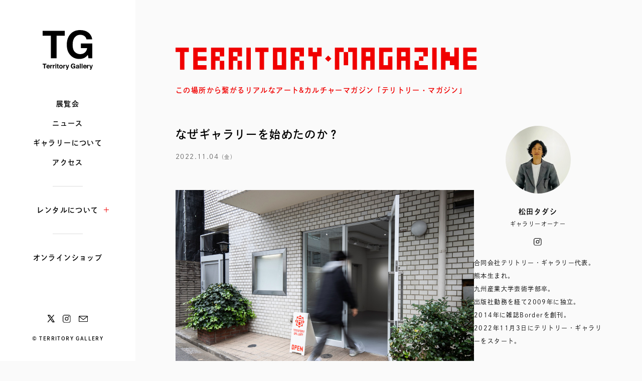

--- FILE ---
content_type: text/html; charset=UTF-8
request_url: https://territorygallery.com/magazine/80/
body_size: 5781
content:
  <!DOCTYPE html>
<html lang="ja">
<head prefix="og: http://ogp.me/ns#">
<meta charset="utf-8">
<meta name="viewport" content="width=device-width,initial-scale=1,maximum-scale=1.0">
<title>なぜギャラリーを始めたのか？｜TERRITORY GALLERY（テリトリー・ギャラリー）｜北参道・千駄ヶ谷のギャラリースペース</title>
<meta name="description" content="北参道・千駄ヶ谷のギャラリースペース「テリトリー・ギャラリー」のウェブサイト.">
<meta name="format-detection" content="telephone=no">
<meta name="format-detection" content="address=no">
<meta property="og:title" content="なぜギャラリーを始めたのか？｜TERRITORY GALLERY（テリトリー・ギャラリー）｜北参道・千駄ヶ谷のギャラリースペース">
<meta property="og:site_name" content="TERRITORY GALLERY（テリトリー・ギャラリー）｜北参道・千駄ヶ谷のギャラリースペース">
  <meta property="og:type" content="article">
<meta property="og:description" content="北参道・千駄ヶ谷のギャラリースペース「テリトリー・ギャラリー」のウェブサイト.">
<meta property="og:image" content="https://territorygallery.com/wp/wp-content/themes/territorgallery/assets/img/web/ogp.png">
<meta property="og:locale" content="ja_JP">
<meta name="twitter:title" content="なぜギャラリーを始めたのか？｜TERRITORY GALLERY（テリトリー・ギャラリー）｜北参道・千駄ヶ谷のギャラリースペース">
<meta name="twitter:card" content="summary">
<meta name="twitter:description" content="北参道・千駄ヶ谷のギャラリースペース「テリトリー・ギャラリー」のウェブサイト.">
<meta name="twitter:image" content="https://territorygallery.com/wp/wp-content/themes/territorgallery/assets/img/web/ogp.png">
<link rel="icon" href="https://territorygallery.com/wp/wp-content/themes/territorgallery/assets/img/web/favicon.ico">
<link rel="apple-touch-icon-precomposed" href="https://territorygallery.com/wp/wp-content/themes/territorgallery/assets/img/web/webclip.png">
<link rel="stylesheet" href="https://territorygallery.com/wp/wp-content/themes/territorgallery/assets/css/reset.css">
<link rel="stylesheet" href="https://territorygallery.com/wp/wp-content/themes/territorgallery/assets/css/common.css">
<link rel="stylesheet" href="https://territorygallery.com/wp/wp-content/themes/territorgallery/assets/css/contents.css">
<link rel="stylesheet" href="https://territorygallery.com/wp/wp-content/themes/territorgallery/assets/css/izimodal.css">
<link rel="stylesheet" type="text/css" href="https://cdn.jsdelivr.net/npm/slick-carousel@1.8.1/slick/slick.css"/>
<link rel="stylesheet" href="https://territorygallery.com/wp/wp-content/themes/territorgallery/assets/css/wp.css">
<!-- Adobe Fonts -->
<script>
  (function(d) {
    var config = {
      kitId: 'eng6jdg',
      scriptTimeout: 3000,
      async: true
    },
    h=d.documentElement,t=setTimeout(function(){h.className=h.className.replace(/\bwf-loading\b/g,"")+" wf-inactive";},config.scriptTimeout),tk=d.createElement("script"),f=false,s=d.getElementsByTagName("script")[0],a;h.className+=" wf-loading";tk.src='https://use.typekit.net/'+config.kitId+'.js';tk.async=true;tk.onload=tk.onreadystatechange=function(){a=this.readyState;if(f||a&&a!="complete"&&a!="loaded")return;f=true;clearTimeout(t);try{Typekit.load(config)}catch(e){}};s.parentNode.insertBefore(tk,s)
  })(document);
</script>
<!-- Google Analytics -->
<script async src="https://www.googletagmanager.com/gtag/js?id=G-PM8WL5WFW1"></script>
<script>
  window.dataLayer = window.dataLayer || [];
  function gtag(){dataLayer.push(arguments);}
  gtag('js', new Date());

  gtag('config', 'G-PM8WL5WFW1');
</script>
<meta name='robots' content='max-image-preview:large' />
<link rel='stylesheet' id='classic-theme-styles-css' href='https://territorygallery.com/wp/wp-includes/css/classic-themes.min.css?ver=1' type='text/css' media='all' />
<style id='global-styles-inline-css' type='text/css'>
body{--wp--preset--color--black: #000000;--wp--preset--color--cyan-bluish-gray: #abb8c3;--wp--preset--color--white: #ffffff;--wp--preset--color--pale-pink: #f78da7;--wp--preset--color--vivid-red: #cf2e2e;--wp--preset--color--luminous-vivid-orange: #ff6900;--wp--preset--color--luminous-vivid-amber: #fcb900;--wp--preset--color--light-green-cyan: #7bdcb5;--wp--preset--color--vivid-green-cyan: #00d084;--wp--preset--color--pale-cyan-blue: #8ed1fc;--wp--preset--color--vivid-cyan-blue: #0693e3;--wp--preset--color--vivid-purple: #9b51e0;--wp--preset--gradient--vivid-cyan-blue-to-vivid-purple: linear-gradient(135deg,rgba(6,147,227,1) 0%,rgb(155,81,224) 100%);--wp--preset--gradient--light-green-cyan-to-vivid-green-cyan: linear-gradient(135deg,rgb(122,220,180) 0%,rgb(0,208,130) 100%);--wp--preset--gradient--luminous-vivid-amber-to-luminous-vivid-orange: linear-gradient(135deg,rgba(252,185,0,1) 0%,rgba(255,105,0,1) 100%);--wp--preset--gradient--luminous-vivid-orange-to-vivid-red: linear-gradient(135deg,rgba(255,105,0,1) 0%,rgb(207,46,46) 100%);--wp--preset--gradient--very-light-gray-to-cyan-bluish-gray: linear-gradient(135deg,rgb(238,238,238) 0%,rgb(169,184,195) 100%);--wp--preset--gradient--cool-to-warm-spectrum: linear-gradient(135deg,rgb(74,234,220) 0%,rgb(151,120,209) 20%,rgb(207,42,186) 40%,rgb(238,44,130) 60%,rgb(251,105,98) 80%,rgb(254,248,76) 100%);--wp--preset--gradient--blush-light-purple: linear-gradient(135deg,rgb(255,206,236) 0%,rgb(152,150,240) 100%);--wp--preset--gradient--blush-bordeaux: linear-gradient(135deg,rgb(254,205,165) 0%,rgb(254,45,45) 50%,rgb(107,0,62) 100%);--wp--preset--gradient--luminous-dusk: linear-gradient(135deg,rgb(255,203,112) 0%,rgb(199,81,192) 50%,rgb(65,88,208) 100%);--wp--preset--gradient--pale-ocean: linear-gradient(135deg,rgb(255,245,203) 0%,rgb(182,227,212) 50%,rgb(51,167,181) 100%);--wp--preset--gradient--electric-grass: linear-gradient(135deg,rgb(202,248,128) 0%,rgb(113,206,126) 100%);--wp--preset--gradient--midnight: linear-gradient(135deg,rgb(2,3,129) 0%,rgb(40,116,252) 100%);--wp--preset--duotone--dark-grayscale: url('#wp-duotone-dark-grayscale');--wp--preset--duotone--grayscale: url('#wp-duotone-grayscale');--wp--preset--duotone--purple-yellow: url('#wp-duotone-purple-yellow');--wp--preset--duotone--blue-red: url('#wp-duotone-blue-red');--wp--preset--duotone--midnight: url('#wp-duotone-midnight');--wp--preset--duotone--magenta-yellow: url('#wp-duotone-magenta-yellow');--wp--preset--duotone--purple-green: url('#wp-duotone-purple-green');--wp--preset--duotone--blue-orange: url('#wp-duotone-blue-orange');--wp--preset--font-size--small: 13px;--wp--preset--font-size--medium: 20px;--wp--preset--font-size--large: 36px;--wp--preset--font-size--x-large: 42px;--wp--preset--spacing--20: 0.44rem;--wp--preset--spacing--30: 0.67rem;--wp--preset--spacing--40: 1rem;--wp--preset--spacing--50: 1.5rem;--wp--preset--spacing--60: 2.25rem;--wp--preset--spacing--70: 3.38rem;--wp--preset--spacing--80: 5.06rem;}:where(.is-layout-flex){gap: 0.5em;}body .is-layout-flow > .alignleft{float: left;margin-inline-start: 0;margin-inline-end: 2em;}body .is-layout-flow > .alignright{float: right;margin-inline-start: 2em;margin-inline-end: 0;}body .is-layout-flow > .aligncenter{margin-left: auto !important;margin-right: auto !important;}body .is-layout-constrained > .alignleft{float: left;margin-inline-start: 0;margin-inline-end: 2em;}body .is-layout-constrained > .alignright{float: right;margin-inline-start: 2em;margin-inline-end: 0;}body .is-layout-constrained > .aligncenter{margin-left: auto !important;margin-right: auto !important;}body .is-layout-constrained > :where(:not(.alignleft):not(.alignright):not(.alignfull)){max-width: var(--wp--style--global--content-size);margin-left: auto !important;margin-right: auto !important;}body .is-layout-constrained > .alignwide{max-width: var(--wp--style--global--wide-size);}body .is-layout-flex{display: flex;}body .is-layout-flex{flex-wrap: wrap;align-items: center;}body .is-layout-flex > *{margin: 0;}:where(.wp-block-columns.is-layout-flex){gap: 2em;}.has-black-color{color: var(--wp--preset--color--black) !important;}.has-cyan-bluish-gray-color{color: var(--wp--preset--color--cyan-bluish-gray) !important;}.has-white-color{color: var(--wp--preset--color--white) !important;}.has-pale-pink-color{color: var(--wp--preset--color--pale-pink) !important;}.has-vivid-red-color{color: var(--wp--preset--color--vivid-red) !important;}.has-luminous-vivid-orange-color{color: var(--wp--preset--color--luminous-vivid-orange) !important;}.has-luminous-vivid-amber-color{color: var(--wp--preset--color--luminous-vivid-amber) !important;}.has-light-green-cyan-color{color: var(--wp--preset--color--light-green-cyan) !important;}.has-vivid-green-cyan-color{color: var(--wp--preset--color--vivid-green-cyan) !important;}.has-pale-cyan-blue-color{color: var(--wp--preset--color--pale-cyan-blue) !important;}.has-vivid-cyan-blue-color{color: var(--wp--preset--color--vivid-cyan-blue) !important;}.has-vivid-purple-color{color: var(--wp--preset--color--vivid-purple) !important;}.has-black-background-color{background-color: var(--wp--preset--color--black) !important;}.has-cyan-bluish-gray-background-color{background-color: var(--wp--preset--color--cyan-bluish-gray) !important;}.has-white-background-color{background-color: var(--wp--preset--color--white) !important;}.has-pale-pink-background-color{background-color: var(--wp--preset--color--pale-pink) !important;}.has-vivid-red-background-color{background-color: var(--wp--preset--color--vivid-red) !important;}.has-luminous-vivid-orange-background-color{background-color: var(--wp--preset--color--luminous-vivid-orange) !important;}.has-luminous-vivid-amber-background-color{background-color: var(--wp--preset--color--luminous-vivid-amber) !important;}.has-light-green-cyan-background-color{background-color: var(--wp--preset--color--light-green-cyan) !important;}.has-vivid-green-cyan-background-color{background-color: var(--wp--preset--color--vivid-green-cyan) !important;}.has-pale-cyan-blue-background-color{background-color: var(--wp--preset--color--pale-cyan-blue) !important;}.has-vivid-cyan-blue-background-color{background-color: var(--wp--preset--color--vivid-cyan-blue) !important;}.has-vivid-purple-background-color{background-color: var(--wp--preset--color--vivid-purple) !important;}.has-black-border-color{border-color: var(--wp--preset--color--black) !important;}.has-cyan-bluish-gray-border-color{border-color: var(--wp--preset--color--cyan-bluish-gray) !important;}.has-white-border-color{border-color: var(--wp--preset--color--white) !important;}.has-pale-pink-border-color{border-color: var(--wp--preset--color--pale-pink) !important;}.has-vivid-red-border-color{border-color: var(--wp--preset--color--vivid-red) !important;}.has-luminous-vivid-orange-border-color{border-color: var(--wp--preset--color--luminous-vivid-orange) !important;}.has-luminous-vivid-amber-border-color{border-color: var(--wp--preset--color--luminous-vivid-amber) !important;}.has-light-green-cyan-border-color{border-color: var(--wp--preset--color--light-green-cyan) !important;}.has-vivid-green-cyan-border-color{border-color: var(--wp--preset--color--vivid-green-cyan) !important;}.has-pale-cyan-blue-border-color{border-color: var(--wp--preset--color--pale-cyan-blue) !important;}.has-vivid-cyan-blue-border-color{border-color: var(--wp--preset--color--vivid-cyan-blue) !important;}.has-vivid-purple-border-color{border-color: var(--wp--preset--color--vivid-purple) !important;}.has-vivid-cyan-blue-to-vivid-purple-gradient-background{background: var(--wp--preset--gradient--vivid-cyan-blue-to-vivid-purple) !important;}.has-light-green-cyan-to-vivid-green-cyan-gradient-background{background: var(--wp--preset--gradient--light-green-cyan-to-vivid-green-cyan) !important;}.has-luminous-vivid-amber-to-luminous-vivid-orange-gradient-background{background: var(--wp--preset--gradient--luminous-vivid-amber-to-luminous-vivid-orange) !important;}.has-luminous-vivid-orange-to-vivid-red-gradient-background{background: var(--wp--preset--gradient--luminous-vivid-orange-to-vivid-red) !important;}.has-very-light-gray-to-cyan-bluish-gray-gradient-background{background: var(--wp--preset--gradient--very-light-gray-to-cyan-bluish-gray) !important;}.has-cool-to-warm-spectrum-gradient-background{background: var(--wp--preset--gradient--cool-to-warm-spectrum) !important;}.has-blush-light-purple-gradient-background{background: var(--wp--preset--gradient--blush-light-purple) !important;}.has-blush-bordeaux-gradient-background{background: var(--wp--preset--gradient--blush-bordeaux) !important;}.has-luminous-dusk-gradient-background{background: var(--wp--preset--gradient--luminous-dusk) !important;}.has-pale-ocean-gradient-background{background: var(--wp--preset--gradient--pale-ocean) !important;}.has-electric-grass-gradient-background{background: var(--wp--preset--gradient--electric-grass) !important;}.has-midnight-gradient-background{background: var(--wp--preset--gradient--midnight) !important;}.has-small-font-size{font-size: var(--wp--preset--font-size--small) !important;}.has-medium-font-size{font-size: var(--wp--preset--font-size--medium) !important;}.has-large-font-size{font-size: var(--wp--preset--font-size--large) !important;}.has-x-large-font-size{font-size: var(--wp--preset--font-size--x-large) !important;}
.wp-block-navigation a:where(:not(.wp-element-button)){color: inherit;}
:where(.wp-block-columns.is-layout-flex){gap: 2em;}
.wp-block-pullquote{font-size: 1.5em;line-height: 1.6;}
</style>
<link rel='stylesheet' id='contact-form-7-css' href='https://territorygallery.com/wp/wp-content/plugins/contact-form-7_5.1/includes/css/styles.css?ver=5.1' type='text/css' media='all' />
<link rel='stylesheet' id='contact-form-7-confirm-css' href='https://territorygallery.com/wp/wp-content/plugins/contact-form-7-add-confirm/includes/css/styles.css?ver=5.1' type='text/css' media='all' />
<link rel='stylesheet' id='dashicons-css' href='https://territorygallery.com/wp/wp-includes/css/dashicons.min.css' type='text/css' media='all' />
<link rel='stylesheet' id='xo-event-calendar-css' href='https://territorygallery.com/wp/wp-content/plugins/xo-event-calendar/css/xo-event-calendar.css?ver=2.4.4' type='text/css' media='all' />
<link rel='stylesheet' id='xo-event-calendar-event-calendar-css' href='https://territorygallery.com/wp/wp-content/plugins/xo-event-calendar/build/style-index.css?ver=2.4.4' type='text/css' media='all' />
<script type='text/javascript' id='xo-event-calendar-ajax-js-extra'>
/* <![CDATA[ */
var xo_event_calendar_object = {"ajax_url":"https:\/\/territorygallery.com\/wp\/wp-admin\/admin-ajax.php","action":"xo_event_calendar_month"};
/* ]]> */
</script>
<script type='text/javascript' src='https://territorygallery.com/wp/wp-content/plugins/xo-event-calendar/js/ajax.js?ver=2.4.4' id='xo-event-calendar-ajax-js'></script>
<link rel="https://api.w.org/" href="https://territorygallery.com/wp-json/" /><link rel="canonical" href="https://territorygallery.com/magazine/80/" />
<link rel='shortlink' href='https://territorygallery.com/?p=80' />
<link rel="alternate" type="application/json+oembed" href="https://territorygallery.com/wp-json/oembed/1.0/embed?url=https%3A%2F%2Fterritorygallery.com%2Fmagazine%2F80%2F" />
<link rel="alternate" type="text/xml+oembed" href="https://territorygallery.com/wp-json/oembed/1.0/embed?url=https%3A%2F%2Fterritorygallery.com%2Fmagazine%2F80%2F&#038;format=xml" />

</head>
<body class="p_magazine detail">
  <header class="global">
  <div class="wrap">
    <div class="logo">
      <h1><a href="https://territorygallery.com"><img class="pc" src="https://territorygallery.com/wp/wp-content/themes/territorgallery/assets/img/logo.svg" alt="TERRITORY GALLERY（テリトリー・ギャラリー）"><img class="sp" src="https://territorygallery.com/wp/wp-content/themes/territorgallery/assets/img/logo_access.svg" alt="TERRITORY GALLERY（テリトリー・ギャラリー）"></a></h1>
    </div>
    <div id="drawer">
      <button data-izimodal-open=".izimodal" class="trigger">
        <span></span>
        <span></span>
      </button>
      <nav class="izimodal">
        <div class="menuwrap">
          <ul class="menu">
            <li><a href="https://territorygallery.com/exhibition/">展覧会</a></li>
            <li><a href="https://territorygallery.com/news/">ニュース</a></li>
            <li><a href="https://territorygallery.com/about/">ギャラリーについて</a></li>
            <li><a href="https://territorygallery.com/access/">アクセス</a></li>
            <li>
              <input type="checkbox" id="label" class="check">
              <label for="label" class="acdlabel">レンタルについて<span></span></label>
              <div class="content">
                <ul>
                  <li><a href="https://territorygallery.com/guide/">ご利用案内・料金</a></li>
                  <li><a href="https://territorygallery.com/space/">スペース</a></li>
                  <li><a href="https://territorygallery.com/faq/">よくあるご質問</a></li>
                  <li><a href="https://territorygallery.com/contact/">ご予約・お問い合わせ</a></li>
                </ul>
              </div>
            </li>
            <li><a href="https://tgtokyo.base.shop" target="_blank">オンラインショップ</a></li>
          </ul>
        </div>
        <div class="foot">
          <nav class="sns">
            <ul>
              <li><a href="https://twitter.com/border_tokyo/" target="_blank"><img src="https://territorygallery.com/wp/wp-content/themes/territorgallery/assets/img/ico_x.svg" alt="X"></a></li>
              <li><a href="https://www.instagram.com/territory_gallery/" target="_blank"><img src="https://territorygallery.com/wp/wp-content/themes/territorgallery/assets/img/ico_instagram.svg" alt="instagram"></a></li>
              <li><a href="https://territorygallery.com/contact/"><img src="https://territorygallery.com/wp/wp-content/themes/territorgallery/assets/img/ico_contact.svg" alt="contact"></a></li>
            </ul>
          </nav>
          <p>&copy; TERRITORY GALLERY</p>
        </div>
      </nav>
    </div>
  </div>
</header>
  
<main class="contents">
  <header class="page">
    <h2><img src="https://territorygallery.com/wp/wp-content/themes/territorgallery/assets/img/logo_tm_en.svg" alt="テリトリー・マガジン"></h2>
    <p>この場所から繋がるリアルなアート&カルチャーマガジン「テリトリー・マガジン」</p>
  </header>

  <div class="wrap">
    <div class="inner">
      <div class="content">
        <main>
          <header>
            <h3>なぜギャラリーを始めたのか？</h3>
            <p class="date">2022.11.04<span>（金）</span></p>
          </header>
          <div class="txt">
                                          <figure>
                  <img src="https://territorygallery.com/wp/wp-content/uploads/2022/11/IMG_1100.jpg" width="1000" height="667" alt="">
                                  </figure>
                                                        <div class="read"><p>2022年11月3日12時にテリトリー・ギャラリーがオープンしました。<br />
実はギャラリーというプランが降りて来たのが2021年の8月下旬のこと。</p>
<p>急に思い立って自分の人生史上最大の断捨離を始めたら、いきなり点と点が繋がってやるべきプランが突然ピーンと閃きました。</p>
<p>それが、ギャラリーを作ること。</p>
</div>
                                                        <h4 class="headmdl">自分のための場所と空間を作る</h4>
                                                        <div class="read"><p>何かをやろうとした時に、残念ながら自分の思った通りの場所がこれまでどこにもなかった。<br />
近いものはあってもそこは既に誰かの場所だった。</p>
<p>場所を外に探しても見つからなければ、自分で自分のための場所を作れば良い。</p>
<p>自分の好きなアートや音楽やコーヒーでみんなが繋がれる場所と、アーティストが自分自身を表現する空間を作れればそれで良い。それが今の自分の役目だ。</p>
</div>
                                                        <figure>
                  <img src="https://territorygallery.com/wp/wp-content/uploads/2022/11/IMG_1110.jpg" width="1000" height="667" alt="">
                                  </figure>
                                                        <div class="read"><p>そこで2022年11月3日<br />
東京、千駄ヶ谷でギャラリーを始めました。</p>
<p>ギャラリーの名前は「テリトリー・ギャラリー」</p>
<p>是非ここを自分のための場所にしてください。<br />
自分を表現するための空間がここにはあります。</p>
<p>テリトリー・ギャラリーオーナー<br />
松田タダシ</p>
</div>
                                    </div>

          <div class="pager">
            <ul class="paging">
                                            <li class="next"><a href="https://territorygallery.com/magazine/284/"></a></li>
                          </ul>
          </div>
        </main>

                <aside>
          <div class="author">
            <figure><img src="https://territorygallery.com/wp/wp-content/uploads/2022/11/IMG_7701.jpg" alt="松田タダシ"></figure>
            <div class="about">
              <p class="name">松田タダシ</p>
              <p class="position">ギャラリーオーナー</p>
              <ul class="sns">
                                                  <li><a href="http://instagram.com/territory_matsuda" target="_blank"><img src="https://territorygallery.com/wp/wp-content/themes/territorgallery/assets/img/ico_instagram.svg" alt="instagram"></a></li>
                              </ul>
            </div>
            <div class="read">
              <p>合同会社テリトリー・ギャラリー代表。<br />
熊本生まれ。<br />
九州産業大学芸術学部卒。<br />
出版社勤務を経て2009年に独立。<br />
2014年に雑誌Borderを創刊。<br />
2022年11月3日にテリトリー・ギャラリーをスタート。</p>
            </div>
          </div>

          <section class="recentry">
            <h3><span>松田タダシ</span>の最近の投稿</h3>
            <div class="lists">
                          </div>
          </section>
        </aside>
      </div>
    </div>
  </div>
</main>

  <footer class="sp">
  <p>&copy; TERRITORY GALLERY</p>
</footer>

<script src="https://ajax.googleapis.com/ajax/libs/jquery/3.6.0/jquery.min.js"></script>
<script type="text/javascript" src="https://territorygallery.com/wp/wp-content/themes/territorgallery/assets/js/functions.js"></script>
<script type="text/javascript" src="https://territorygallery.com/wp/wp-content/themes/territorgallery/assets/js/izimodal.min.js"></script>
<script type="text/javascript" src="https://cdn.jsdelivr.net/npm/slick-carousel@1.8.1/slick/slick.min.js"></script>
<script type="text/javascript" src="https://territorygallery.com/wp/wp-content/themes/territorgallery/assets/js/wp.js"></script>

</body>
</html>


--- FILE ---
content_type: text/css
request_url: https://territorygallery.com/wp/wp-content/themes/territorgallery/assets/css/reset.css
body_size: 720
content:
@charset "utf-8";

* {
	padding:0;
	margin:0;
}

*,
*:before,
*:after {
	box-sizing: border-box;
}

html, body, div, span, object, iframe,
h1, h2, h3, h4, h5, h6, p, blockquote, pre,
abbr, address, cite, code,
del, dfn, em, img, ins, kbd, q, samp,
small, strong, sub, sup, var,
b, i,
dl, dt, dd, ol, ul, li,
fieldset, form, label, legend,
table, caption, tbody, tfoot, thead, tr, th, td,
article, aside, canvas, details, figcaption, figure, main,
footer, header, hgroup, menu, nav, section, summary,
time, mark, audio, video,
button, input, select, textarea {
	margin: 0;
	padding: 0;
	border: 0;
	outline: 0;
	font-size: 100%;
	font-weight: normal;
	font-family: inherit;
	font-style: normal;
	vertical-align: baseline;
}

span,
em,
strong {
	font-weight: inherit;
}

body {
	line-height: 1;
}

article, aside, details, figcaption, figure,
footer, header, hgroup, menu, nav, section, main { 
	display: block;
}

nav ul {
	list-style: none;
}

blockquote,
q {
	quotes: none;
}

blockquote:before,
blockquote:after,
q:before,
q:after {
	content: '';
	content: none;
}

a {
	margin: 0;
	padding: 0;
	font-size: 100%;
	vertical-align: baseline;
	background: transparent;
	outline: none;
}

del {
	text-decoration: line-through;
}

table {
	border-collapse: collapse;
	border-spacing: 0;
}

hr {
	display: block;
	height: 1px;
	border: 0;   
	border-top: 1px solid #cccccc;
	margin: 1em 0;
	padding: 0;
}

input, select {
	vertical-align: middle;
	border: 0;
}

img {
	border: none;
	display: block;
}

ol,
ul {
	list-style-type: none;
}

input,
button,
textarea,
select {
	margin: 0;
	padding: 0;
	background: none;
	border: none;
	border-radius: 0;
	outline: none;
	-webkit-appearance: none;
	appearance: none;
	font-size: 1rem;
	letter-spacing: inherit;
}

button::-moz-focus-inner { 
   border: 0; 
   padding: 0; 
}

--- FILE ---
content_type: text/css
request_url: https://territorygallery.com/wp/wp-content/themes/territorgallery/assets/css/common.css
body_size: 3759
content:
@charset "utf-8";


/*----------------------------------

animation

----------------------------------*/
@keyframes bodyfade {
  0% {opacity: 0}
  100% {opacity: 1}
}


/*----------------------------------

setup

----------------------------------*/
:root {
  --main-font: dnp-shuei-gothic-kin-std,"游ゴシック体","Yu Gothic",YuGothic,"メイリオ",Meiryo,Osaka,"ＭＳ Ｐゴシック","MS PGothic",sans-serif;
  --main-color: #000;
  --key-color: #f00000;
  --sub-color: #666;
}

html {
  height: 100%;
  font-size: 62.5%;
  -webkit-animation: bodyfade 3s ease 0s 1 normal;
  animation: bodyfade 3s ease 0s 1 normal;
}

body {
  height: 100%;
  text-align: left;
  color: var(--main-color);
  background: #fafafa;
  font-size: 100%;
  font-weight: 400;
  font-family: var(--main-font);
  letter-spacing: .14em;
  line-height: 1;
  -webkit-text-size-adjust: 100%;
  -webkit-font-smoothing: antialiased;
}

input,
textarea,
input::placeholder,
textarea::placeholder {
  color: var(--main-color);
}

::selection {
  background: transparent;
  color: var(--key-color);
}

a {
  display: inline-block;
  text-decoration: none;
  transition: all .2s;
  color: #000;
}

img {
  width: 100%;
  height: auto;
  -webkit-user-drag: none;
  user-drag: none;
  pointer-events: none;
}


/*----------------------------------

modules

----------------------------------*/
.inner {
  padding: 0 80px;
}

.pc {
  display: block !important;
}

.sp {
  display: none !important;
}

.read {
  font-size: 1.3rem;
  line-height: 2.2;
  text-align: justify;
  text-justify: inter-ideograph;
}

.read em {
  color: var(--key-color);
}

.read a {
  color: var(--key-color);
  background: linear-gradient(90deg, var(--key-color), var(--key-color)) no-repeat;
  background-position: left bottom;
  background-size: 0 1px;
  transition: background-size .4s;
  display: inline;
  padding-bottom: 5px;
}

.read a:hover {
  background-size: 100% 1px;
}

.read p + p {
  margin-top: 20px;
}

.note {
  color: var(--sub-color);
  font-size: 1.2rem;
  line-height: 1.6;
  margin-top: 10px !important;
}

.btnarea {
  margin-top: 100px;
  padding: 0 80px;
  display: -webkit-box;
  display: flex;
  -webkit-box-pack: end;
  justify-content: flex-end;
}

.submitarea {
  margin-top: 80px;
  display: -webkit-box;
  display: flex;
  -webkit-box-pack: end;
  justify-content: flex-end;
}

.back + .submit {
  margin-left: 20px;
}

.submit span {
  position: relative;
  display: inline-block;
}

.btn a,
.submit span input {
  font-size: 1.4rem;
  font-weight: 600;
  line-height: 1;
  position: relative;
  padding: 20px 30px;
  text-align: center;
  min-width: 200px;
  background: var(--key-color);
  color: #fff;
  border: solid 1px var(--key-color);
  border-radius: 90px;
  cursor: pointer;
}

.btn a::after,
.submit span::after {
  position: absolute;
  top: 0;
  bottom: 0;
  right: 0;
  margin: auto;
  content: "";
  transition: all .2s;
}

.btn a::after,
.submit span::after {
  right: 30px;
  width: 7px;
  height: 7px;
  border-top: 1px solid #fff;
  border-right: 1px solid #fff;
  transform: rotate(45deg);
}

.btn a:hover::after,
.submit span:hover::after {
  transform: translate(3px) rotate(45deg);
}

.back span {
  position: relative;
  display: inline-block;
}

.back span input {
  font-size: 1.4rem;
  font-weight: 600;
  line-height: 1;
  position: relative;
  padding: 20px 30px;
  text-align: center;
  min-width: 200px;
  background: #fff;
  color: var(--sub-color);
  border: solid 1px var(--sub-color);
  border-radius: 90px;
  cursor: pointer;
}

.back span::before {
  z-index: 10;
  position: absolute;
  top: 0;
  bottom: 0;
  left: 0;
  margin: auto;
  content: "";
  transition: all .2s;
}

.back span::before {
  left: 30px;
  width: 7px;
  height: 7px;
  border-top: 1px solid var(--sub-color);
  border-right: 1px solid var(--sub-color);
  transform: rotate(-135deg);
}

.back span:hover::before {
  transform: translate(-3px) rotate(-135deg);
}

.external a {
  padding: 20px 50px 20px 40px;
  min-width: auto
}

.external a::before {
  display: none;
}

.external a::after {
  background: url(../img/ico_external.svg) no-repeat;
  background-position: right center;
  border: none;
  transform: rotate(0deg);
  width: 14px;
  height: 11px;
}

.external a:hover::after {
  transform: translate(3px) rotate(0deg);
}

.pager {
  margin-top: 100px;
  padding: 0 80px;
  display: -webkit-box;
  display: flex;
  -webkit-box-pack: end;
  justify-content: flex-end;
  align-items: center;
}

.pager .dots {
  margin-right: auto;
  display: -webkit-box;
  display: flex;
  -webkit-box-pack: start;
  justify-content: flex-start;
  flex-wrap: wrap;
}

.pager .dots li {
  line-height: 0;
  margin: 6px 12px 6px 0;
}

.pager .dots a {
  width: 12px;
  height: 12px;
  border-radius: 10px;
  border: solid 1px var(--key-color);
  background: #fff;
  text-indent: -9876px;
  cursor: pointer;
}

.pager .dots .current a {
  background: var(--key-color);
}

.pager .paging {
  display: -webkit-box;
  display: flex;
  -webkit-box-pack: end;
  justify-content: flex-end;
}

.pager .paging li a {
  background: var(--key-color);
  width: 54px;
  height: 54px;
  border-radius: 90px;
  position: relative;
}

.pager .paging li a::after {
  position: absolute;
  top: 0;
  bottom: 0;
  right: 0;
  margin: auto;
  content: "";
  transition: all .2s;
}

.pager .paging li a::after {
  right: 25px;
  width: 7px;
  height: 7px;
  border-top: 1px solid #fff;
  border-right: 1px solid #fff;
  transform: rotate(45deg);
}

.pager .paging li.prev a::after {
  left: 25px;
  transform: rotate(-135deg);
}

.pager .paging li.next a:hover::after {
  transform: translate(3px) rotate(45deg);
}

.pager .paging li.prev a:hover::after {
  transform: translate(-3px) rotate(-135deg);
}

.pager .paging .prev + .next {
  margin-left: 20px;
}

.more {
  position: absolute;
  top: 3px;
  right: 0;
}

.more a {
  position: relative;
  display: inline-block;
  padding-right: 40px;
  font-size: 1.2rem;
}

.more a:hover {
  color: var(--key-color);
}

.more a::before,
.more a::after {
  position: absolute;
  top: 0;
  bottom: 0;
  right: 0;
  margin: auto;
  content: "";
  background: #fff;
  transition: all .2s;
}

.more a::before {
  box-sizing: border-box;
  width: 30px;
  height: 30px;
  border: 1px solid var(--key-color);
  border-radius: 50%;
}

.more a::after {
  right: 14px;
  width: 5px;
  height: 5px;
  border-top: 1px solid var(--key-color);
  border-right: 1px solid var(--key-color);
  transform: rotate(45deg);
}

.more a:hover::after {
  transform: translate(3px) rotate(45deg);
}

h3,h4,h5,h6 {
  line-height: 1.6;
}

header.section {
  position: relative;
}

header.page {
  padding: 60px 80px 60px;
}

.headpage {
  font-size: 2.4rem;
  font-weight: 600;
  color: var(--key-color);
  margin-top: 45px;
}

.headsection {
  font-size: 1.8rem;
  font-weight: 600;
  position: relative;
  margin: 120px 0 60px;
}

.headsection:before {
  position: absolute;
  top: calc(50% - 1px);
  left: -50px;
  content: "";
  background: var(--key-color);
  height: 2px;
  width: 20px;
}

.headmdl {
  font-size: 1.6rem;
  font-weight: 600;
  display: inline-block;
  border-bottom: solid 2px var(--key-color);
  padding-bottom: 4px;
  margin: 60px 0 40px;
}

.content > .headmdl:first-child {
  margin-top: 0;
}

.headmini {
  font-size: 1.5rem;
  font-weight: 600;
  color: var(--key-color);
  margin: 40px 0 20px;
}

main.contents {
  margin-left: 270px;
}

main.contents .wrap {
  padding-bottom: 120px;
}

.tag ul {
  display: -webkit-box;
  display: flex;
  -webkit-box-pack: start;
  justify-content: flex-start;
  flex-wrap: wrap;
}

.tag li {
  font-size: 1.1rem;
  text-align: center;
  padding: 7px 12px;
  display: inline-block;
  border-radius: 2px;
  margin: 0 8px 8px 0;
}

.tag .now {
  border: solid 1px var(--key-color);
  background: var(--key-color);
  color: #fff;
}

.tag .fromnow {
  border: solid 1px var(--sub-color);
  background: var(--sub-color);
  color: #fff;
}

.tag .end {
  border: solid 1px var(--sub-color);
  color: var(--sub-color);
}

.tag .genre {
  border: solid 1px var(--key-color);
  color: var(--key-color);
}

.over {
  overflow: hidden;
  width: 100%;
  height: 100%;
}

.over img {
  display: block;
  transition-duration: .4s;
}

.over:hover img {
  transform: scale(1.1);
}





@media screen and (max-width: 1080px) {

.pc {
  display: none !important;
}

.sp {
  display: block !important;
}

main.contents {
  margin: 0;
}

}





@media screen and (max-width: 580px) {

.inner {
  padding: 0 clamp(20px, 6vw, 40px);
}

.headsection:before {
  width: clamp(10px, 3vw, 20px);
  left: -6vw;
}

.btnarea {
  padding: 0 clamp(20px, 6vw, 40px);
  margin-top: 60px;
  flex-direction: column;
  text-align: center;
}

.submitarea {
  margin-top: 60px;
  flex-direction: column;
  text-align: center;
}

.back + .submit {
  margin-left: 0;
  margin-top: 10px;
}

header.page {
  padding: 20px clamp(20px, 6vw, 40px) 50px;
}

.headsection {
  margin: 80px 0 40px;
}

.more a {
  text-indent: -9876px;
}

.headpage {
  margin-top: 20px;
  font-size: 2.2rem;
}

.headmdl {
  font-size: 1.5rem;
  margin: 50px 0 30px;
}

.headmini {
  font-size: 1.4rem;
  margin: 30px 0 20px;
}

.pager {
  padding: 0 clamp(20px, 6vw, 40px);
  margin-top: 60px;
}

.pager .dots li {
  margin: 5px 10px 5px 0;
}

.pager .dots a {
  width: 10px;
  height: 10px;
}

.pager .paging li a {
  width: 44px;
  height: 44px
}

.pager .paging li.prev a::after {
  left: 20px;
}

.pager .paging li a::after {
  right: 20px;
}

.tag li {
  padding: 7px 12px 6px;
}

}




/*----------------------------------

header.global

----------------------------------*/
header.global {
  padding: 60px 50px 0;
  background: #fff;
  width: 270px;
  height: 100vh;
  position: fixed;
  top: 0;
  z-index: 999;
  overflow-y: scroll;
  scrollbar-width: none;
}

header.global::-webkit-scrollbar {  
  display: none;
}

header.global .wrap {
  height: 100%;
  text-align: center;
  display: -webkit-box;
  display: flex;
  -webkit-box-pack: start;
  justify-content: flex-start;
  flex-direction: column;
}

header.global #drawer {
  height: 100%;
}

header.global .izimodal {
  position: inherit !important;
  background: none!important;
  transition: all .2s ease;
  height: 100%;
  display: -webkit-box;
  display: flex;
  -webkit-box-pack: justyfy;
  justify-content: space-between;
  flex-direction: column;
}

header.global .logo a {
  width: 100px;
}

header.global .trigger {
  display: none;
}

header.global .menu {
  margin-top: 60px;
}

header.global .menu > li {
  margin-bottom: 25px;
}

header.global .menu .current a,
header.global .menu a:hover,
header.global .menu .acdlabel:hover {
  color: var(--key-color);
}

header.global .menu li a {
  font-size: 1.4rem;
  font-weight: 600;
  color: var(--main-color);
}

header.global .menu .check {
  display: none;
}

header.global .menu .acdlabel {
  font-size: 1.4rem;
  font-weight: 600;
  cursor: pointer;
  margin-right: -20px;
  transition: all .2s;
}

header.global .menu .content {
  height: 0;
  opacity: 0;
  visibility: hidden;
  transition: all .4s;
}

header.global .menu > li:nth-last-of-type(-n+2) {
  margin: 40px 0;
}

header.global .menu > li:nth-last-of-type(-n+2):before {
  content: "";
  height: 1px;
  background: #ddd;
  width: 60px;
  display: block;
  margin: 0 auto;
  margin-bottom: 40px;
}

header.global .menu .content li a {
  font-size: 1.3rem;
  margin: 10px 0;
}

header.global .izimodal .check:checked + .acdlabel + .content { 
  height: 126px;
  margin: 20px 0 0;
  opacity: 1;
  visibility: visible;
}

header.global .menu .acdlabel span {
  margin-left: auto;
  display: inline-block;
  vertical-align: middle;
  margin: -2px 0 0 10px;
  color: var(--key-color);
  line-height: 1;
  width: 10px;
  height: 1px;
  background: currentColor;
  position: relative;
  transition: all .4s;
}

header.global .menu .acdlabel span::before {
  content: '';
  position: absolute;
  top: 0;
  left: 0;
  width: 100%;
  height: 100%;
  background: inherit;
  border-radius: inherit;
  transform: rotate(90deg);
  transition: all .2s;
}

header.global .izimodal .check:checked + .acdlabel span {
  transform: rotate(180deg) !important;
}

header.global .izimodal .check:checked + .acdlabel span:before {
  opacity: 0;
}

header.global .menu svg {
  transition: all .2s;
}

header.global .menu svg:hover {
  fill: var(--key-color);
}

header.global .foot .sns ul {
  display: -webkit-box;
  display: flex;
  -webkit-box-pack: center;
  justify-content: center;
  align-items: center;
}

header.global .foot .sns ul li {
  margin: 0 8px;
}

header.global .foot p {
  font-weight: 600;
  margin: 25px 0 40px;
}





@media screen and (max-width: 1080px) {

html.is-fixed,
html.is-fixed body {
  height: 100%;
  overflow: hidden;
}

header.global {
  width: 100%;
  height: auto;
  position: relative;
  padding: min(5vw, 25px) clamp(20px, 6vw, 40px);
}

header.global .wrap {
  flex-direction: inherit;
  text-align: left;
}

header.global .izimodal {
  display: none !important;
  position: inherit !important;
  background: none !important;
  overflow: hidden;
}

header.global .izimodal.appear {
  background: #fff !important;
  display: block !important;
  transition: margin-top 0.2s ease, height 0.2s ease;
  transform: translateZ(0);
  position: fixed !important;
  z-index: 9998;
  height: 100vh;
  overflow: auto;
  -webkit-overflow-scrolling: touch;
  position: fixed;
}

header.global .izimodal .menuwrap {
  width: 100%;
  display: block;
  -webkit-overflow-scrolling: touch;
  padding: min(5vw, 25px) clamp(20px, 6vw, 40px) 0;
}

header.global .trigger {
  position: absolute;
  top: calc(50% - 9px);
  right: clamp(20px, 6vw, 40px);
  width: 46px;
  height: 18px;
  z-index: 10000;
  cursor: pointer;
}

header.global .trigger:hover {
  transform: var(--transform);
}

header.global .trigger,
header.global .trigger span {
  display: inline-block;
  transition: all .2s;
  box-sizing: border-box;
}

header.global .trigger span {
  position: absolute;
  left: 0;
  width: 46px;
  height: 2px;
  background-color: var(--key-color);
  transition: all .2s;
}

header.global .trigger span:nth-of-type(1) {
  top: 0;
  height: 2px !important;
}

header.global .trigger span:nth-of-type(2) {
  bottom: 0;
}

header.global .trigger.active span:nth-of-type(1) {
  transform: translateY(6.5px) rotate(30deg);
}


header.global .trigger.active span:nth-of-type(2) {
  transform: translateY(-10.5px) rotate(-30deg);
}

header.global .logo a {
  width: min(80%, 310px);
  z-index: 9999;
  position: relative;
}

header.global .menu {
  margin-top: 120px;
}

header.global .izimodal .foot {
  width: 100%;
  display: block;
  text-align: left;
  padding: 0 clamp(20px, 6vw, 40px) min(5vw, 25px);
  margin-bottom: 60px;
}

header.global .foot .sns ul {
  -webkit-box-pack: start;
  justify-content: flex-start;
}

header.global .menu > li:nth-last-of-type(-n+2):before {
  width: 100%;
}

header.global .foot .sns ul li {
  margin: 0 15px 0 0;
}

header.global .foot p {
  display: none;
}




}




@media screen and (max-width: 580px) {


header.global .trigger {
  top: calc(50% - 6px);
  width: 30px;
  height: 12px;
}

header.global .trigger span {
  width: 30px;
}

header.global .trigger.active span:nth-of-type(2) {
  transform: translateY(-5px) rotate(-30deg);
}

header.global .trigger.active span:nth-of-type(1) {
  transform: translateY(5px) rotate(30deg);
}

header.global .menu {
  margin-top: 105px;
}

header.global .foot .sns ul li {
  transform: scale(1.1);
  margin-right: 25px;
}

header.global .logo a {
  width: 200px;
  padding-top: 6px;
}



}




/*----------------------------------

.breadcrumb

----------------------------------*/
.breadcrumb ul {
  overflow-x: scroll;
  overflow-y: hidden;
  scrollbar-width: none;
  display: -webkit-box;
  display: flex;
  -webkit-box-pack: start;
  justify-content: flex-start;
}

.breadcrumb ul::-webkit-scrollbar {
  display: none;
}

.breadcrumb li {
  font-size: 1.2rem;
  margin-right: 10px;
  white-space: nowrap;
}

.breadcrumb li:not(:first-of-type) {
  position: relative;
  padding-left: 20px;
}

.breadcrumb li:not(:first-of-type)::before,
.breadcrumb li:not(:first-of-type)::after {
  position: absolute;
  top: 0;
  bottom: 0;
  left: 0;
  margin: auto;
  content: "";
  vertical-align: middle;
}

.breadcrumb li:not(:first-of-type)::after {
  left: 0px;
  top: 2px;
  width: 6px;
  height: 6px;
  border-top: 1px solid var(--key-color);
  border-right: 1px solid var(--key-color);
  transform: rotate(45deg);
}




@media screen and (max-width: 1080px) {



}


@media screen and (max-width: 580px) {



}



/*----------------------------------

footer

----------------------------------*/

footer {
  padding: 0 clamp(20px, 6vw, 40px) 30px;
  text-align: right;
}

footer p {
  font-weight: 600;
}


@media screen and (max-width: 580px) {

footer {
  padding: 0 clamp(20px, 6vw, 40px) 40px;
}

}


--- FILE ---
content_type: text/css
request_url: https://territorygallery.com/wp/wp-content/themes/territorgallery/assets/css/contents.css
body_size: 5426
content:
@charset "utf-8";


/*----------------------------------

p_index

----------------------------------*/

.p_index .slideitems {
  width: 100%;
}

.p_index .slideitems img {
  width: 100%;
  object-fit: cover;
}

.p_index .slideitems li > a {
  width: 100%;
}

.p_index .slick-initialized .slick-slide {
  position: relative;
}

.p_index .slick-initialized .slick-slide img {
  height: 100vh;
}

.p_index .slideitems .info {
  position: absolute;
  bottom: 40px;
  left: 0;
  padding: 0 80px;
  z-index: 10;
  color: #fff;
}

.p_index .slideitems .info .period {
  font-size: 1.8rem;
  font-weight: 600;
}

.p_index .slideitems .info .period span {
  font-size: 1.3rem;
  font-weight: inherit;
}

.p_index .slideitems .info h2 {
  font-size: 2.2rem;
  line-height: 1.6;
  margin-top: 15px;
  font-weight: 600;
}

.p_index .slideitems .info svg {
  width: 220px;
  fill: #fff;
  margin-bottom: 10px;
}

.p_index .slideitems .info .author {
  font-size: 1.3rem;
  margin-top: 15px;
}

.p_index .slideitems li figure {
  position: relative;
}

.p_index .slideitems li figure:before {
  content: "";
  position: absolute;
  top: 0;
  left: 0;
  width: 100%;
  height: 100%;
  background: rgba(0, 0, 0, .2);
}

.p_index .slick-dots {
  position: absolute;
  top: 30px;
  right: 40px;
  display: -webkit-box;
  display: flex;
  -webkit-box-pack: end;
  justify-content: flex-end;
}

.p_index .slick-dots li {
  line-height: 0;
  margin-left: 12px;
}

.p_index .slick-dots li button {
  width: 12px;
  height: 12px;
  border-radius: 10px;
  border: solid 1px var(--key-color);
  background: #fff;
  text-indent: -9876px;
  cursor: pointer;
}

.p_index .slick-dots li.slick-active button {
  background: var(--key-color);
}

.p_index .slick-arrow {
  text-indent: -9876px;
  position: absolute;
  top: calc(50% - 21px);
  z-index: 20;
  cursor: pointer;
}

.p_index .slick-arrow::before,
.p_index .slick-arrow::after {
  position: absolute;
  top: 0;
  bottom: 0;
  left: 0;
  margin: auto;
  content: "";
}

.p_index .slick-arrow::before {
  width: 30px;
  height: 30px;
  border-top: 2px solid #fff;
  border-right: 2px solid #fff;
  -webkit-transform: rotate(45deg);
  transform: rotate(45deg);
}

.p_index .slick-prev::before {
  -webkit-transform: rotate(-135deg);
  transform: rotate(-135deg);
}

.p_index .slick-prev {
  left: 47px;
}

.p_index .slick-next {
  right: 76px;
}

.p_index .exhibition h2 {
  margin-top: 100px;
}

.exhibition .content .lists {
  display: -webkit-box;
  display: flex;
  -webkit-box-pack: justyfy;
  justify-content: space-between;
  flex-wrap: wrap;
  gap: min(6vw, 80px) min(5vw, 70px);
}

.exhibition .content .lists > div {
  width: calc(50% - min(2.5vw, 35px));
}

.exhibition .content .lists > div img {
  object-fit: cover;
  aspect-ratio: 3 / 2;
}

.exhibition .info {
  margin-top: 30px;
}

.exhibition .info .period {
  font-size: 1.3rem;
  font-weight: 600;
  margin-top: 10px;
}

.exhibition .info .period span {
  font-size: 1rem;
  font-weight: inherit;
}

.exhibition .info h3 {
  font-size: 1.6rem;
  font-weight: 600;
  margin-top: 13px;
}

.magazine .content {
  display: -webkit-box;
  display: flex;
  -webkit-box-pack: start;
  justify-content: flex-start;
  column-gap: min(3.6vw, 56px);
}

.magazine .content > div {
  width: calc(33.33333% - (min(7.2vw, 112px) / 3));
}

.magazine .content > div img {
  object-fit: cover;
  aspect-ratio: 3 / 2;
}

.magazine .info {
  margin-top: 20px;
  display: -webkit-box;
  display: flex;
  -webkit-box-pack: start;
  justify-content: flex-start;
  flex-wrap: wrap;
}

.magazine .info .date {
  font-size: 1.2rem;
  line-height: 1.6;
  color: var(--sub-color);
}

.magazine .info .date:after {
  content: "｜";
  padding-right: .5em;
}

.magazine .info .date span {
  font-size: 1rem;
}

.magazine .info .author {
  color: var(--key-color);
  line-height: 1.6;
  font-size: 1.2rem;
}

.magazine .info h3 {
  font-size: 1.5rem;
  font-weight: 600;
  margin-bottom: 13px;
  width: 100%;
}

.news dl {
  border-bottom: solid 1px #ddd;
  padding-bottom: 30px;
  display: -webkit-box;
  display: flex;
  -webkit-box-pack: start;
  justify-content: flex-start;
  align-items: center;
}

.news dl:nth-of-type(n+2) {
  margin-top: 30px;
}

.news dl dt {
  color: var(--sub-color);
  font-size: 1.3rem;
  width: clamp(150px, 15%, 150px);
}

.news dl dt span {
  font-size: 1rem;
}

.news dl dd {
  font-size: 1.4rem;
  line-height: 1.6;
  width: 85%;
}




@media screen and (max-width: 1080px) {

.p_index .slick-initialized .slick-slide img {
  object-fit: cover;
  aspect-ratio: 3 / 2;
  height: auto;
}

.p_index .slideitems .info {
  padding: 0 clamp(20px, 6vw, 40px);
  bottom: 40px;
}


}



@media screen and (max-width: 580px) {

.p_index .slick-dots {
  right: clamp(20px, 6vw, 40px);
  top: clamp(20px, 6vw, 40px);
}

.p_index .slick-dots li {
  margin-left: 10px;
}

.p_index .slick-dots li button {
  width: 10px;
  height: 10px;
}

.p_index .slideitems .info {
  bottom: clamp(20px, 6vw, 40px);
}

.p_index .slideitems .info .period {
  font-size: min(3.2vw, 1.6rem);
}

.p_index .slideitems .info .period span {
  font-size: min(2.4vw, 1.3rem);
}

.p_index .slideitems .info h2 {
  font-size: min(4vw, 2rem);
  margin-top: 8px;
}

.p_index .slideitems .info svg {
  width: 40vw;
}

.p_index .slideitems .info .author {
  font-size: min(2.6vw, 1.4rem);
  margin-top: 8px;
}

.p_index .exhibition h2 {
  margin-top: 60px;
}

.exhibition .content .lists {
  flex-direction: column;
  row-gap: 50px;
}

.exhibition .content .lists > div {
  width: 100%;
}

.exhibition .info {
  margin-top: 20px;
}

.exhibition .info h3 {
  font-size: 1.5rem;
  margin-top: 10px;
}

.magazine .content {
  flex-direction: column;
  row-gap: 30px;
}

.magazine .content > div {
  width: 100%;
  display: -webkit-box;
  display: flex;
  -webkit-box-pack: justify;
  justify-content: space-between;
}

.magazine .content > div > div {
  width: calc(50% - min(2.5vw, 35px));
}

.magazine .content > div > .info {
  margin-top: 0;
  flex-direction: column;
}

.magazine .info h3 {
  margin-bottom: 6px;
  font-size: 1.4rem;
  margin-top: -4px;
}

.magazine .info .date:after {
  display: none;
}

.news dl {
  flex-direction: column;
}

.news dl dt {
  width: 100%;
}

.news dl dd {
  width: 100%;
  margin-top: 10px;
  font-size: 1.3rem;
}


}





/*----------------------------------

p_exhibition

----------------------------------*/

.p_exhibition .exhibition .content .now {
  display: -webkit-box;
  display: flex;
  -webkit-box-pack: justyfy;
  justify-content: space-between;
  flex-wrap: wrap;
  column-gap: min(5vw, 70px);
}

.p_exhibition .exhibition .content .now > div {
  width: calc(50% - min(2.5vw, 35px));
}

.p_exhibition .exhibition .content .now > div  img {
  object-fit: cover;
  aspect-ratio: 3 / 2;
}

.p_exhibition .exhibition .content .now .info {
  margin-top: 0;
}

.p_exhibition .exhibition .content .now .info .period {
  font-size: 1.8rem;
  margin-top: 15px;
}

.p_exhibition .exhibition .content .now .info .period span {
  font-size: 1.3rem;
}

.p_exhibition .exhibition .content .now .info h3 {
  font-size: 2.2rem;
}

.p_exhibition .exhibition .content .info .read {
  margin-top: 20px;
  display: -webkit-box;
  overflow: hidden;
  -webkit-line-clamp: 3;
  -webkit-box-orient: vertical;
}





@media screen and (max-width: 1080px) {


.p_exhibition .exhibition .content .now {
  flex-direction: column;
}

.p_exhibition .exhibition .content .now > div {
  width: 100%;
}

.p_exhibition .exhibition .content .now .info {
  margin-top: 40px;
}


}






@media screen and (max-width: 580px) {


.p_exhibition .exhibition .content .now .info {
  margin-top: 20px;
}

.p_exhibition .exhibition .content .now .info .period {
  margin-top: 10px;
  font-size: 1.4rem;
}

.p_exhibition .exhibition .content .now .info .period span {
  font-size: 1rem;
}

.p_exhibition .exhibition .content .now .info h3 {
  font-size: 1.6rem;
}

.p_exhibition .exhibition .content .info .read {
  display: none;
}



}





/*----------------------------------

p_exhibition detail

----------------------------------*/

.p_exhibition.detail .exhibition .info {
  margin-top: 0;
}

.p_exhibition.detail .exhibition .info .period {
  margin-top: 0;
  font-size: 1.8rem;
}

.p_exhibition.detail .exhibition .info .period span {
  font-size: 1.3rem;
}

.p_exhibition.detail .exhibition .info h3 {
  font-size: 2.2rem;
}

.p_exhibition.detail .exhibition .info .tag {
  margin-top: 25px;
}

.p_exhibition.detail .content > div .main {
  margin-top: 12px;
}

.p_exhibition.detail .content .detail {
  margin-top: 80px;
  display: -webkit-box;
  display: flex;
  -webkit-box-pack: justify;
  justify-content: space-between;
}

.txt figure {
  margin: 60px 0 0 0;
}

.txt .headmdl + figure,
.txt .headmini + figure {
  margin-top: 0;
}

.txt figcaption,
.main figcaption {
  padding-top: 15px;
  font-size: 1.2rem;
  color: var(--sub-color);
  line-height: 1.6;
}

.txt figure + .read {
  margin-top: 60px;
}

.p_exhibition.detail .content .detail .txt {
  width: 70%;
  border-right: solid 1px #ddd;
  padding-right: min(5vw, 60px);
  margin-right: min(5vw, 60px);
}

.p_exhibition.detail .content .detail .txt .headmdl:first-child {
  margin-top: 0;
}

.p_exhibition.detail .content .detail aside {
  width: 30%;
}

.p_exhibition.detail .content .detail aside h4 {
  color: #fff;
  background: #000;
  border-radius: 90px;
  font-size: 1.2rem;
  text-align: center;
  padding: 6px 15px;
  display: inline-block;
  min-width: 70px;
}

.p_exhibition.detail .content .detail aside h4:nth-of-type(n+2) {
  margin-top: 40px;
}

.p_exhibition.detail .content .detail aside .read {
  font-size: 1.2rem;
  margin-top: 20px;
}






@media screen and (max-width: 580px) {

.p_exhibition.detail .exhibition .info .period {
  font-size: 1.4rem;
}

.p_exhibition.detail .exhibition .info .period span {
  font-size: 1.1rem;
}

.p_exhibition.detail .exhibition .info h3{
  font-size: 1.8rem;
}

.p_exhibition.detail .content .detail {
  margin-top: 60px;
}

.p_exhibition.detail .content .detail {
  flex-direction: column;
}

.p_exhibition.detail .content .detail .txt {
  border: none;
  width: 100%;
  padding-right: 0;
  margin-right: 0;
}

.txt figure {
  margin-top: 40px;
}

.txt figure + .read {
  margin-top: 40px;
}

.txt figcaption,
.main figcaption {
  font-size: 1.1rem;
}

.p_exhibition.detail .content .detail aside {
  width: 100%;
  margin-top: 80px;
}

.p_exhibition.detail .content .detail aside .read {
  font-size: 1.3rem;
  margin-top: 15px;
}


}


/*----------------------------------

p_news

----------------------------------*/

.p_news .news .content dl:first-of-type {
  border-top: solid 1px #ddd;
  padding-top: 30px;
}




/*----------------------------------

p_news detail

----------------------------------*/

.p_news.detail .content header {
  border-bottom: solid 1px #ddd;
  padding-bottom: 20px;
  display: -webkit-box;
  display: flex;
  -webkit-box-pack: justify;
  justify-content: space-between;
  align-items: flex-end;
}

.p_news.detail .content header h3 {
  width: 86%;
  font-weight: 600;
  font-size: 1.8rem;
}

.p_news.detail .content header .date {
  font-size: 1.2rem;
  color: var(--sub-color);
  width: max(14%, 120px);
  text-align: right;
  padding-bottom: 4px; 
}

.p_news.detail .content header .date span {
  font-size: 1rem;
}

.p_news.detail .content .txt {
  margin-top: 60px;
}



@media screen and (max-width: 580px) {


.p_news.detail .content header {
  flex-direction: column;
}

.p_news.detail .content header h3 {
  font-size: 1.6rem;
  width: 100%;
}

.p_news.detail .content header .date {
  padding: 20px 0 0;
  text-align: left;
  width: 100%;
}

.p_news.detail .content .txt {
  margin-top: 40px;
}


}




/*----------------------------------

p_about

----------------------------------*/

.p_about .overview .read {
  margin-top: 60px;
}

.p_about .maru .read {
  margin-top: 40px;
}

.p_about .maru .btn {
  margin-top: 40px;
}

.p_about .company .lists {
  display: -webkit-box;
  display: flex;
  -webkit-box-pack: justify;
  justify-content: space-between;
  flex-wrap: wrap;
  gap: 30px min(5vw, 70px);
}

.p_about .company .lists dl {
  font-size: 1.3rem;
  line-height: 1.6;
  width: calc(50% - min(2.5vw, 35px));
  border-bottom: solid 1px #ddd;
  padding-bottom: 30px;
  display: -webkit-box;
  display: flex;
  -webkit-box-pack: start;
  justify-content: flex-start;
}

.p_about .company .lists dl dt {
  width: max(20%, 130px);
}

.p_about .company .lists dl dd {
  width: 80%
}

.p_about .company ol {
  counter-reset: number 0;
}

.p_about .company ol li:before {
  content: counter(number)".";
  counter-increment: number 1;
}

.p_about .company ol li:nth-of-type(n+2) {
  margin-top: 10px;
}




@media screen and (max-width: 580px) {

.p_about .overview .read {
  margin-top: 40px;
}

.p_about .company .lists {
  flex-direction: column;
}

.p_about .company .lists dl {
  width: 100%;
}

.p_about .maru .btn {
  text-align: center;
}



}




/*----------------------------------

p_access

----------------------------------*/

.p_access .map .content {
  display: -webkit-box;
  display: flex;
  -webkit-box-pack: justify;
  justify-content: space-between;
  flex-wrap: wrap;
  column-gap: min(5vw, 70px);
}

.p_access .map .content figure {
  width: calc(50% - min(2.5vw, 35px));
  display: -webkit-box;
  display: flex;
  -webkit-box-pack: start;
  justify-content: flex-start;
}

.p_access .info {
  margin-top: 100px;
}

.p_access .info .content {
  display: -webkit-box;
  display: flex;
  -webkit-box-pack: justify;
  justify-content: space-between;
  flex-wrap: wrap;
  gap: 50px min(5vw, 70px);
}

.p_access .info .content section {
  width: calc(50% - min(2.5vw, 35px));
  border-bottom: solid 1px #ddd;
  padding-bottom: 50px;
}

.p_access .info .content section:first-of-type h3 {
  width: 200px;
}

.p_access .info .content section:first-of-type .read {
  margin: 20px 0 20px;
}

.p_access .info .content section .headmini {
  margin-top: 0;
}





@media screen and (max-width: 580px) {

.p_access .map .content {
  flex-direction: column;
}

.p_access .map .content figure {
  width: 100%;
}

.p_access .map .content figure:first-of-type {
  order: 2;
  margin-top: 40px;
}

.p_access .info {
  margin-top: 60px;
}

.p_access .info .content {
  flex-direction: column;
  row-gap: 40px;
}

.p_access .info .content section {
  width: 100%;
  padding-bottom: 40px;
}

.p_access .info .content section:first-of-type .btn {
  text-align: center;
}

}



/*----------------------------------

p_guide

----------------------------------*/

.p_guide .accordion {
  margin-top: 80px;
}

.accordion .toggle {
  display: none;
}

.accordion .block {
  border-bottom: solid 1px #ddd;
  padding: 25px 0;
}

.accordion .block:first-of-type {
  border-top: solid 1px #ddd;
}

.accordion .block:not(:first-of-type) {
  padding-top: 25px;
}

.accordion .toggle:checked + .question span {
  transform: rotate(-135deg) !important;
}

.accordion .read {
  height: 0;
  overflow: hidden;
}

.accordion .head {
  line-height: 1.6;
  font-size: 1.4rem;
  font-weight: 600;
  display: block;
  cursor: pointer;
  display: -webkit-box;
  display: flex;
  -webkit-box-pack: start;
  justify-content: flex-start;
  align-items: center;
}

.accordion .head,
.accordion .read {
  -webkit-backface-visibility: hidden;
  backface-visibility: hidden;
  transform: translateZ(0);
  transition: all .3s;
}

.accordion .toggle:checked + .head + .read {
  height: auto;
  margin: 30px 0 20px;
  transition: all .4s;
}

.accordion .head span {
  box-sizing: border-box;
  min-width: 30px;
  max-width: 30px;
  height: 30px;
  border: 1px solid var(--key-color);
  border-radius: 50%;
  margin-left: auto;
  background: #fff;
  transition: all .4s;
}

.accordion .head span::before,
.accordion .head span::after {
  position: absolute;
  top: 0;
  bottom: 0;
  right: 0;
  margin: auto;
  content: "";
  transition: all .4s;
  display: inline-block;
  color: var(--key-color);
  width: 10px;
  height: 1px;
  background: currentColor;
  position: relative;
}

.accordion .head span::before {
  vertical-align: middle;
  margin: 3px 0 0 9px;
}

.accordion .head span::after {
  vertical-align: middle;
  margin: -42px 0 0 9px;
  position: relative;
  transform: rotate(90deg);
}

.accordion .toggle:checked + .head span {
  transform: rotate(180deg) !important;
}

.accordion .toggle:checked + .head span:after {
  opacity: 0;
}

.accordion .read h3 {
  color: var(--key-color);
  font-weight: 600;
  font-size: 1.4rem;
  margin: 40px 0 10px;
}

.accordion .read h3:first-child {
  margin-top: 0;
}

.accordion .read dt {
  font-weight: 600;
  margin-top: 20px;
}

.accordion .read .cta {
  margin-top: 30px;
}


@media screen and (max-width: 580px) {


.accordion .head span::after {
  margin-top: -40px;
}

.accordion .head span::before {
  margin-top: 4px;
}


}




/*----------------------------------

p_space

----------------------------------*/

.p_space .main .content {
  display: -webkit-box;
  display: flex;
  -webkit-box-pack: justyfy;
  justify-content: space-between;
  flex-wrap: wrap;
  gap: min(4vw, 60px) min(5vw, 70px);
}

.p_space .main .content > div {
  width: calc(50% - min(2.5vw, 35px));
}

.p_space .main .content > div   img {
  object-fit: cover;
  aspect-ratio: 3 / 2;
}

.p_space .main .content > div p {
  font-size: 1.2rem;
  line-height: 1.6;
  margin-top: 20px;
}

.p_space .slider {
  margin-left: 80px;
  margin-top: 80px;
  overflow: hidden;
}

.p_space .slick-list {
  overflow: visible;
  width: 100%;
}

.p_space .slider .slideitems {
  padding-right: 10vw !important;
}

.p_space .slider .slideitems li {
  margin-right: min(4vw, 40px);
}

.p_space .slider .slideitems li img {
  object-fit: cover;
  aspect-ratio: 3 / 2;
}

.p_space .slider .slideitems li p {
  font-size: 1.2rem;
  line-height: 1.6;
  margin-top: 20px;
}

.p_space .equipment .main {
  display: -webkit-box;
  display: flex;
  -webkit-box-pack: start;
  justify-content: flex-start;
  gap: min(4vw, 60px) min(3.6vw, 56px);
  flex-wrap: wrap;
}

.p_space .equipment .main > div {
  width: calc(33.33333% - calc(min(7.2vw, 112px) / 3));
}

.p_space .equipment .main > div img {
  object-fit: cover;
  aspect-ratio: 3 / 2;
}

.p_space .equipment .main .info {
  margin-top: 20px;
}

.p_space .equipment .main .info dt {
  font-size: 1.4rem;
  line-height: 1.6;
  font-weight: 600;
  margin-bottom: 15px;
}

.p_space .equipment .main .info dd {
  font-size: 1.2rem;
  line-height: 1.6;
  margin-top: 5px;
}

.p_space .equipment .others ul,
.p_space .facility ul {
  display: grid;
  grid-template-columns: repeat(2, 1fr);
  align-self: stretch;
}

.p_space .equipment .others li,
.p_space .facility li {
  border: solid 1px #ddd;
  font-size: 1.3rem;
  line-height: 1.6;
  padding: 25px 30px;
  align-items: center;
}

.p_space .equipment .others li:nth-of-type(even),
.p_space .facility li:nth-of-type(even) {
  margin-left: -1px;
}

.p_space .equipment .others li:nth-of-type(n+3),
.p_space .facility li:nth-of-type(n+3) {
  margin-top: -1px;
}




@media screen and (max-width: 580px) {

.p_space .main .content {
  flex-direction: column;
  row-gap: 30px;
}

.p_space .main .content > div {
  width: 100%;
}

.p_space .slider {
  margin-left: clamp(20px, 6vw, 40px);
  margin-top: 60px
}

.p_space .equipment .main {
  -webkit-box-pack: justify;
  justify-content: space-between;
  row-gap: 30px;
}

.p_space .equipment .main > div {
  width: calc(50% - min(2.5vw, 35px));
}

.p_space .equipment .others ul,
.p_space .facility ul {
  display: block;
}

.p_space .equipment .others li:nth-of-type(even),
.p_space .facility li:nth-of-type(even) {
  margin-left: 0;
}

.p_space .equipment .others li:nth-of-type(n+2),
.p_space .facility li:nth-of-type(n+2) {
  margin-top: -1px;
}

.p_space .equipment .others li,
.p_space .facility li {
  padding: 20px;
}



}




/*----------------------------------

p_faq

----------------------------------*/

.p_faq .accordion .head {
  font-weight: 400;
}

.p_faq .accordion .head:before {
  content: "Q";
  font-size: 1.6rem;
  font-weight: 600;
  color: var(--key-color);
  padding-right: 20px;
}



@media screen and (max-width: 580px) {

.p_faq .accordion .head:before {
  padding-right: 15px;
  font-size: 1.8rem;
}

}



/*----------------------------------

p_contact

----------------------------------*/

.p_contact .form {
  margin-top: 100px;
  font-size: 1.4rem;
}

.p_contact .form dl {
  display: -webkit-box;
  display: flex;
  -webkit-box-pack: start;
  justify-content: flex-start;
  flex-wrap: wrap;
  row-gap: 30px;
}

.p_contact .form dt,
.p_contact .form dd {
  font-size: 1.4rem;
  line-height: 1.6;
}

.p_contact .form dt {
  width: max(15%, 230px);
  padding-top: calc(60px / 2 - 1em);
}

.p_contact .form dt:nth-of-type(6) {
  padding-top: 5px;
}

.p_contact .form dt.req:after {
  content: "＊";
  font-size: 1rem;
  vertical-align: text-bottom;
  padding-left: 10px;
}

.p_contact .form dd {
  width: calc(100% - 232px);
}

.p_contact .form dd .alert {
  color: var(--key-color);
  display: block;
  font-size: 1.2rem;
  margin-top: 10px;
}

.p_contact .err {
  text-align: right;
  color: var(--key-color);
  font-size: 1.3rem;
  line-height: 1.6;
  margin-top: 30px;
}

.p_contact .form input[type="text"],
.p_contact .form input[type="email"],
.p_contact .form input[type="tel"],
.p_contact .form textarea {
  font-size: 1.4rem;
  color: var(--main-color);
  padding: 15px 30px;
  border-radius: 2px;
  line-height: 2;
  border: solid 1px #ddd;
  background: #fff;
  transition: all .3s;
}

.p_contact .form input[type="text"]:focus,
.p_contact .form input[type="email"]:focus,
.p_contact .form input[type="tel"]:focus,
.p_contact .form textarea:focus {
  border-color: var(--key-color);
}

.p_contact .form .name input[type="text"] {
  width: 20%;
}

.p_contact .form input[type="text"],
.p_contact .form input[type="email"],
.p_contact .form input[type="tel"] {
  width: clamp(200px, 100%, 440px);
}

.p_contact .form textarea {
  width: 100%;
  height: 200px;
}

.p_contact .form input::placeholder,
.p_contact .form textarea::placeholder {
  color: #bbb;
}

.p_contact .form dd ul {
  display: -webkit-box;
  display: flex;
  -webkit-box-pack: start;
  justify-content: flex-start;
  align-items: center;
  flex-wrap: wrap;
}

.p_contact .form dd li {
  margin-right: 40px;
  padding: 5px 0;
}

.p_contact .form li input {
  width: 0;
}

.p_contact .form label {
  display: inline-block;
  font-size: 1.4rem;
  position: relative;
  cursor: pointer;
  padding-left: 25px;
  color: var(--main-color);
}

.p_contact .form label::before,
.p_contact .form label::after {
  content: "";
  display: block; 
  border-radius: 50%;
  position: absolute;
  transform: translateY(-50%);
  top: 50%;
}

.p_contact .form label::before {
  border: 1px solid var(--main-color);
  border-radius: 50%;
  width: 16px;
  height: 16px;
  left: 0px;
}

.p_contact .form label::after {
  background-color: var(--key-color);
  border-radius: 50%;
  opacity: 0;
  width: 6px;
  height: 6px;
  left: 5px;
  transition: all .3s;
}

.p_contact .form input:checked + label::after {
  opacity: 1;
}

.p_contact .confirm dt {
  padding-top: 0 !important;
}

.p_contact .confirm dd.read {
  line-height: 2.2;
  margin-top: -4px;
}



@media screen and (max-width: 580px) {

.p_contact .form {
  margin-top: 60px;
}

.p_contact .form dl {
  flex-direction: column;
  row-gap: 20px;
}

.p_contact .form dt {
  width: 100%;
}

.p_contact .form dd {
  width: 100%;
}

.p_contact .form input[type="text"],
.p_contact .form input[type="email"],
.p_contact .form input[type="tel"] {
  width: 100%;
  padding: 15px 20px
}

.p_contact .err {
  text-align: center;
}

.p_contact .confirm dl {
  row-gap: 10px;
}

.p_contact .confirm dt {
  font-size: 1.2rem;
  color: var(--sub-color);
}

.p_contact .confirm dt:nth-of-type(n+2) {
  padding-top: 20px !important;
}




}


/*----------------------------------

p_privacy

----------------------------------*/

.p_privacy .content {
  counter-reset: number 0;
}

.p_privacy .content h3:before {
  content: counter(number, decimal-leading-zero)".";
  counter-increment: number 1;
  padding-right: 10px;
}

.p_privacy .content .date {
  text-align: right;
  font-size: 1.3rem;
  margin-top: 80px;
}

.p_privacy .content .about {
  text-align: right;
  font-size: 1.2rem;
  margin-top: 30px;
  line-height: 2;
}




/*----------------------------------

p_magazine

----------------------------------*/

.p_magazine header.page h2 {
  width: min(100%, 600px);
  margin-top: 35px;
}

.p_magazine header.page p {
  color: var(--key-color);
  font-size: 1.4rem;
  line-height: 1.6;
  margin-top: 30px;
  font-weight: 600;
}

.p_magazine .magazine .content {
  flex-wrap: wrap;
  gap: 60px min(3.6vw, 56px);
  margin-top: 10px;
}

.p_magazine .magazine .content .info .read {
  margin-bottom: 15px;
  font-size: 1.2rem;
  display: -webkit-box;
  -webkit-box-orient: vertical;
  -webkit-line-clamp: 2;
  overflow: hidden;
}

.p_magazine .author .content {
  border-top: solid 1px var(--key-color);
  padding-top: 100px;
  margin-top: 100px;
  display: -webkit-box;
  display: flex;
  -webkit-box-pack: start;
  justify-content: flex-start;
  flex-wrap: wrap;
  gap: min(3vw, 70px);
}

.p_magazine .author .content > div {
  width: calc(20% - (min(12vw, 280px) / 5) - .1px);
  text-align: center;
}

.p_magazine .author .content > div figure {
  overflow: hidden;
  border-radius: 50%;
  width: min(90%, 120px);
  margin: 0 auto;
  will-change: transform; /*safari*/
}

.p_magazine .author .content > div figure a {
  vertical-align: bottom;
}

.p_magazine .author .content > div figure a img {
  aspect-ratio: 1 / 1;
}

.p_magazine .author .content > div .date {
  color: var(--key-color);
  font-weight: 600;
  margin-top: 20px;
}

.p_magazine .author .content > div .date:before {
  content: "\005C";
  padding-right: .5em;
}

.p_magazine .author .content > div .date:after {
  content: "UP! /";
  padding-left: .5em;
}

.p_magazine .author .content > div .name {
  font-size: 1.3rem;
  font-weight: 600;
  line-height: 1.6;
  padding: 8px 0 5px;
}

.p_magazine .author .content > div .position {
  font-size: 1.1rem;
  line-height: 1.6;
}





@media screen and (max-width: 1080px) {

.p_magazine .author .content > div {
  width: calc(33.3333% - (min(6vw, 140px) / 3));
}

.p_magazine .author .content > div figure {
  width: min(70%, 120px);
}


}



@media screen and (max-width: 580px) {

.p_magazine header.page p {
  font-size: 1.3rem;
}

.p_magazine .magazine .content {
  margin-top: 0;
  row-gap: 30px;
}

.p_magazine .magazine .content .info .read {
  display: none;
}

.p_magazine .author .content > div .date {
  font-size: .9rem;
}

.p_magazine .author .content {
  row-gap: 30px;
  padding-top: 60px;
  margin-top: 60px;
}

  


}



/*----------------------------------

p_magazine detail

----------------------------------*/

.p_magazine.detail .contents .content {
  display: -webkit-box;
  display: flex;
  -webkit-box-pack: justify;
  justify-content: space-between;
  column-gap: min(5%, 80px);
}

.p_magazine.detail .content main {
  width: 70%;
}

.p_magazine.detail .content main header h3 {
  font-size: 2.2rem;
  font-weight: 600;
}

.p_magazine.detail .content main header .date {
  font-size: 1.3rem;
  color: var(--sub-color);
  margin-top: 20px;
}

.p_magazine.detail .content main header .date span {
  font-size: 1rem;
}

.p_magazine.detail .content main .pager {
  padding: 0;
}

.p_magazine.detail .content aside {
  width: 30%;
}

.p_magazine.detail .content aside .about {
  margin-top: 25px;
}

.p_magazine.detail .content aside .author {
  text-align: center;
}

.p_magazine.detail .content aside .author figure {
  overflow: hidden;
  border-radius: 50%;
  width: min(100%, 130px);
  margin: 0 auto;
}

.p_magazine.detail .content aside .author figure img {
  aspect-ratio: 1 / 1;
}

.p_magazine.detail .content aside .author .name {
  font-size: 1.4rem;
  font-weight: 600;
  line-height: 1.6;
  padding-bottom: 5px;
}

.p_magazine.detail .content aside .author .position {
  font-size: 1.1rem;
  line-height: 1.6;
}

.p_magazine.detail .content aside .author .sns {
  margin: 20px 0;
  display: -webkit-box;
  display: flex;
  -webkit-box-pack: center;
  justify-content: center;
  align-items: center;
  gap: 12px;
}

.p_magazine.detail .content aside .author .sns img {
  width: 94%;
}

.p_magazine.detail .content aside .author .read {
  font-size: 1.2rem;
}

.p_magazine.detail .content aside .recentry {
  margin-top: 80px;
}

.p_magazine.detail .content aside .recentry h3 {
  font-size: 1.6rem;
  font-weight: 600;
  text-align: center;
  border-bottom: solid 2px var(--key-color);
  padding-bottom: 12px;
}

.p_magazine.detail .content aside .recentry .lists > div {
  margin-top: 50px;
}

.p_magazine.detail .content aside .recentry .lists > div .date {
  font-size: 1.1rem;
  color: var(--sub-color);
  margin: 20px 0 10px;
}

.p_magazine.detail .content aside .recentry .lists > div .date span {
  font-size: .9rem;
}

.p_magazine.detail .content aside .recentry .lists > div h4 {
  font-weight: 600;
  font-size: 1.3rem;
}




@media screen and (max-width: 580px) {

.p_magazine.detail .content {
  flex-direction: column;
}

.p_magazine.detail .content main {
  width: 100%;
}

.p_magazine.detail .content main header h3 {
  font-size: 1.6rem;
}

.p_magazine.detail .content main header .date {
  font-size: 1.2rem;
}

.p_magazine.detail .content aside {
  width: 100%;
  margin-top: 60px;
}

.p_magazine.detail .content aside .author {
  display: -webkit-box;
  display: flex;
  -webkit-box-pack: start;
  justify-content: flex-start;
  align-items: center;
  flex-wrap: wrap;
}

.p_magazine.detail .content aside .author figure {
  width: 25%;
  margin-right: 7%;
}

.p_magazine.detail .content aside .about {
  width: 68%;
  text-align: left;
  margin-top: 0;
}

.p_magazine.detail .content aside .author .sns {
  margin: 15px 0 0;
  -webkit-box-pack: start;
  justify-content: flex-start;
}

.p_magazine.detail .content aside .read {
  width: 100%;
  margin-top: 30px;
}

.p_magazine.detail .content aside .recentry h3 {
  text-align: left;
  margin-bottom: 40px;
  font-size: 1.5rem;
}

.p_magazine.detail .content aside .recentry .lists > div {
  margin-top: 30px;
  display: -webkit-box;
  display: flex;
  -webkit-box-pack: justify;
  justify-content: space-between;
}

.p_magazine.detail .content aside .recentry .lists > div > div {
  width: calc(50% - min(2.5vw, 35px));
}

.p_magazine.detail .content aside .recentry .lists > div .date {
  margin-top: 0;
}




}




/*----------------------------------

p_404

----------------------------------*/

.p_404 .content .btn {
  margin-top: 50px;
}





--- FILE ---
content_type: text/css
request_url: https://territorygallery.com/wp/wp-content/themes/territorgallery/assets/css/wp.css
body_size: 1031
content:
@charset "utf-8";

.p_contact form .wpcf7-form-control-wrap.contact-type .wpcf7-list-item {
  margin-left:0;
  margin-right:40px;
  padding:5px 0;
}

.p_contact form div.wpcf7-validation-errors,
.p_contact form div.wpcf7-acceptance-missing {
  text-align:right;
  color:var(--key-color);
  font-size:1.3rem;
  line-height:1.6;
  margin-top:30px;
  border:0;
}

.p_contact form label {
  display:inline-block;
  font-size:1.4rem;
  position:relative;
  cursor:pointer;
  padding-left:25px;
  color:var(--main-color);
}

.p_contact form .choice input[type="radio"] + .wpcf7-list-item-label::before,
.p_contact form .choice input[type="radio"] + .wpcf7-list-item-label::after {
  content: "";
  display: block;
  border-radius: 50%;
  position: absolute;
  transform: translateY(-50%);
  top: 50%;
}

.p_contact form .choice input[type="radio"] + .wpcf7-list-item-label::before {
  border: 1px solid var(--main-color);
  border-radius: 50%;
  width: 16px;
  height: 16px;
  left: 0px;
}

.p_contact form .choice input[type="radio"] + .wpcf7-list-item-label::after {
  background-color: var(--key-color);
  border-radius: 50%;
  opacity: 0;
  width: 6px;
  height: 6px;
  left: 5px;
  transition: all .3s;
}

.p_contact form .choice input[type="radio"]:checked + .wpcf7-list-item-label::after {
  opacity:1;
}

.p_contact form span.wpcf7-not-valid-tip {
  color:var(--key-color);
  display:block;
  font-size:1.2rem;
  margin-top:10px;
}

.p_contact form span.c {
  display:none;
}

.p_contact form .submitarea .back {
  display:none;
}

.p_contact form.confirm .submitarea .back {
  display:block;
}

.ajax-loader {
  display:none !important;
}

.p_contact .content .read.complete,
.p_contact .content .read.confirm {
  display:none;
}

@media screen and (max-width: 1080px) {
  .p_contact form div.wpcf7-validation-errors,
  .p_contact form div.wpcf7-acceptance-missing {
    text-align:center;
  }
}





.xo-event-calendar {
    font-family: var(--main-font) !important;
}

.xo-event-calendar table.xo-month button>span {
	position: relative;
}

.xo-event-calendar .dashicons {
    position: relative;
    display: inline-block;
    padding: 0 0 0 16px;
    color: #000;
    vertical-align: middle;
    text-decoration: none;
    font-size: 15px;
}

.xo-event-calendar .dashicons::before,
.xo-event-calendar .dashicons::after {
    position: absolute;
    top: 0;
    bottom: 0;
    left: 0;
    margin: auto;
    content: "";
    vertical-align: middle;
}

.dashicons-arrow-left-alt2:before {
	content:"" !important;
	right: 13px;
    width: 10px;
    height: 10px;
    border-top: 1px solid var(--key-color);
    border-right: 1px solid var(--key-color);
    transform: rotate(-135deg);
}

.dashicons-arrow-right-alt2:before {
	content:"" !important;
	right: -13px;
    width: 10px;
    height: 10px;
    border-top: 1px solid var(--key-color);
    border-right: 1px solid var(--key-color);
    transform: rotate(45deg);
}

.xo-event-calendar table.xo-month,
.xo-event-calendar table.xo-month td,
.xo-event-calendar table.xo-month th,
.xo-event-calendar p.holiday-title span {
	border-color: #ddd !important;
}

.xo-event-calendar table,
.xo-event-calendar table.xo-month>thead th.sunday,
.xo-event-calendar table.xo-month>thead th.saturday {
	color: var(--main-color) !important;
	font-size: 1.2rem !important;
}

.xo-event-calendar p.holiday-title {
	font-size: 1.2rem !important;
}

.xo-event-calendar p.holiday-title span {
	margin-right: 14px !important;
}

.holiday-holiday {
	color: var(--key-color) !important;
}

.holiday-titles {
	display: none;
}

.xo-event-calendar table.xo-month .month-header {
    margin: 0 0 30px !important;
}

.xo-event-calendar table.xo-month>thead th {
    padding: 15px 0 !important;
}

.xo-event-calendar table.xo-month .month-dayname td div {
    padding: 10px !important;
}

.xo-event-calendar table.xo-month .month-event td {
    padding: 0 10px 10px !important;
}

.xo-event-calendar table.xo-month .month-event-title {
	padding: 10px !important;
	color: #fff !important;
	background: var(--key-color) !important;
	font-size: 1.2rem !important;
}

.xo-event-calendar table.xo-month .month-dayname-space {
	height: 3.5em !important;
}



--- FILE ---
content_type: image/svg+xml
request_url: https://territorygallery.com/wp/wp-content/themes/territorgallery/assets/img/ico_instagram.svg
body_size: 624
content:
<?xml version="1.0" encoding="utf-8"?>
<!-- Generator: Adobe Illustrator 26.0.2, SVG Export Plug-In . SVG Version: 6.00 Build 0)  -->
<svg version="1.1" id="Layer_1" xmlns="http://www.w3.org/2000/svg" xmlns:xlink="http://www.w3.org/1999/xlink" x="0px" y="0px"
	 width="16.2px" height="16.2px" viewBox="0 0 16.2 16.2" style="enable-background:new 0 0 16.2 16.2;" xml:space="preserve">
<style type="text/css">
	.st0{fill:none;stroke:#000000;stroke-width:1.2;stroke-miterlimit:10;}
</style>
<g>
	<path class="st0" d="M12.1,15.6h-8c-1.9,0-3.5-1.6-3.5-3.5v-8c0-1.9,1.6-3.5,3.5-3.5h8c1.9,0,3.5,1.6,3.5,3.5v8
		C15.6,14,14,15.6,12.1,15.6z"/>
	<circle class="st0" cx="8.1" cy="8.1" r="3"/>
	<circle cx="12.4" cy="3.8" r="1.1"/>
</g>
</svg>


--- FILE ---
content_type: application/javascript
request_url: https://territorygallery.com/wp/wp-content/themes/territorgallery/assets/js/wp.js
body_size: 694
content:
$(function(){
  wpcf7c_scroll = function(unit_tag) {
    $($("input[name=_wpcf7_unit_tag]")).each(function(){
      if($(this).val() == unit_tag) {
        var parent = $(this).parents("form");
        var position = parent.offset().top - 80;
        $("html, body").animate({scrollTop:position}, 600);
      }
    });
  }

  $(".wpcf7-response-output").on("DOMNodeInserted", function(){
    var output = $(this).html()
    if (output != $(this).data("val")) {
      output = output.replace(/\[br\]/g, "<br class='sp'>");
      $(this).attr("data-val", output)
      $(this).empty().html(output)
    }
  })

  $(".wpcf7-back").on("click", function() {
    $("form").removeClass("confirm")
    $(".read").hide()
    $(".read.default").show()
    $(".form span.c").hide();
    $(".form .wpcf7-form-control-wrap").show();
  })

  document.addEventListener('wpcf7submit', function( event ) {
    switch ( event.detail.status ) {
      case 'wpcf7c_confirmed':
        $("form").addClass("confirm")
        $(".read").hide()
        $(".read.confirm").show()
        $(".form span.c").show();
        $(".form .wpcf7-form-control-wrap").hide();

        var name = $(".form dd.your-name")
        name.find("span.c").text($("input[name='your-name']").val())

        var furigana = $(".form dd.your-furigana")
        furigana.find("span.c").text($("input[name='your-furigana']").val())

        var company = $(".form dd.company")
        company.find("span.c").text($("input[name='company']").val())

        var email = $(".form dd.email")
        email.find("span.c").text($("input[name='email']").val())

        var tel = $(".form dd.tel")
        tel.find("span.c").text($("input[name='tel']").val())

        var choice = $(".form dd.choice")
        choice.find("span.c").text($("input[name='contact-type']:checked").val())

        var txt = $(".form dd.txt")
        txt.find("span.c").text($("textarea[name='textarea']").val())

        break;
      case 'mail_sent':
        $("form").addClass("complete")
        $(".read").hide()
        $(".form").hide()
        $(".read.complete").show()
        $(".pager").hide()
        $(".wpcf7-response-output").hide()
        setTimeout(function() {
          $("html, body").animate({scrollTop:0}, 600);
        }, 100)
        break;
    }
  }, false );
});



--- FILE ---
content_type: image/svg+xml
request_url: https://territorygallery.com/wp/wp-content/themes/territorgallery/assets/img/ico_x.svg
body_size: 671
content:
<?xml version="1.0" encoding="utf-8"?>
<!-- Generator: Adobe Illustrator 28.1.0, SVG Export Plug-In . SVG Version: 6.00 Build 0)  -->
<svg version="1.1" id="レイヤー_1" xmlns="http://www.w3.org/2000/svg" xmlns:xlink="http://www.w3.org/1999/xlink" x="0px"
	 y="0px" width="14.2px" height="15.1px" viewBox="0 0 14.2 15.1" style="enable-background:new 0 0 14.2 15.1;"
	 xml:space="preserve">
<style type="text/css">
	.st0{fill:#FFFFFF;stroke:#000000;stroke-width:1.4173;stroke-linecap:round;stroke-linejoin:round;stroke-miterlimit:10;}
	.st1{fill:#FFFFFF;stroke:#000000;stroke-width:1.4173;stroke-linejoin:round;stroke-miterlimit:10;}
</style>
<line class="st0" x1="12.5" y1="0.7" x2="0.7" y2="14.4"/>
<polygon class="st1" points="4.1,0.7 0.7,0.7 10.1,14.4 13.5,14.4 "/>
</svg>


--- FILE ---
content_type: image/svg+xml
request_url: https://territorygallery.com/wp/wp-content/themes/territorgallery/assets/img/logo.svg
body_size: 1793
content:
<?xml version="1.0" encoding="utf-8"?>
<!-- Generator: Adobe Illustrator 26.0.2, SVG Export Plug-In . SVG Version: 6.00 Build 0)  -->
<svg version="1.1" id="レイヤー_1" xmlns="http://www.w3.org/2000/svg" xmlns:xlink="http://www.w3.org/1999/xlink" x="0px"
	 y="0px" width="120px" height="94.5px" viewBox="0 0 120 94.5" style="enable-background:new 0 0 120 94.5;" xml:space="preserve">
<g>
	<path d="M9.1,80v2H5.8v9.2H3.4v-9.2H0v-2H9.1z"/>
	<path d="M15.1,83c0.6,0.3,1.1,0.7,1.4,1.2c0.3,0.5,0.6,1.1,0.7,1.7c0.1,0.4,0.1,0.9,0.1,1.6h-6c0,0.8,0.3,1.4,0.9,1.8
		c0.3,0.2,0.7,0.3,1.2,0.3c0.5,0,0.9-0.1,1.2-0.4c0.2-0.1,0.3-0.3,0.4-0.6h2.2c-0.1,0.5-0.3,1-0.8,1.5c-0.7,0.8-1.8,1.2-3.1,1.2
		c-1.1,0-2.1-0.3-2.9-1C9.5,89.8,9,88.7,9,87.1c0-1.4,0.4-2.5,1.1-3.3c0.8-0.8,1.8-1.2,3-1.2C13.9,82.7,14.5,82.8,15.1,83z
		 M11.9,84.9c-0.3,0.3-0.5,0.7-0.6,1.3H15c0-0.6-0.2-1-0.6-1.3c-0.3-0.3-0.8-0.4-1.3-0.4C12.6,84.4,12.2,84.6,11.9,84.9z"/>
	<path d="M23,82.7c0,0,0.1,0,0.2,0v2.2c-0.1,0-0.3,0-0.4,0c-0.1,0-0.2,0-0.3,0c-0.9,0-1.5,0.3-1.8,0.9c-0.2,0.3-0.3,0.8-0.3,1.5v4
		h-2.2v-8.3h2.1v1.4c0.3-0.6,0.6-0.9,0.9-1.1c0.4-0.3,0.9-0.5,1.6-0.5C22.9,82.7,23,82.7,23,82.7z"/>
	<path d="M29.1,82.7c0,0,0.1,0,0.2,0v2.2c-0.1,0-0.3,0-0.4,0c-0.1,0-0.2,0-0.3,0c-0.9,0-1.5,0.3-1.8,0.9c-0.2,0.3-0.3,0.8-0.3,1.5v4
		h-2.2v-8.3h2.1v1.4c0.3-0.6,0.6-0.9,0.9-1.1c0.4-0.3,0.9-0.5,1.6-0.5C29,82.7,29,82.7,29.1,82.7z"/>
	<path d="M32.8,81.9h-2.2v-2h2.2V81.9z M30.5,82.9h2.2v8.3h-2.2V82.9z"/>
	<path d="M34,84.5V83h1.2v-2.3h2.1V83h1.3v1.5h-1.3v4.4c0,0.3,0,0.6,0.1,0.6c0.1,0.1,0.4,0.1,0.8,0.1c0.1,0,0.1,0,0.2,0
		c0.1,0,0.1,0,0.2,0v1.6l-1,0c-1,0-1.7-0.1-2.1-0.5c-0.2-0.2-0.4-0.6-0.4-1.2v-5.1H34z"/>
	<path d="M47,90.2c-0.7,0.9-1.8,1.3-3.2,1.3c-1.4,0-2.5-0.4-3.2-1.3c-0.7-0.9-1.1-1.9-1.1-3.1c0-1.2,0.4-2.2,1.1-3.1
		c0.7-0.9,1.8-1.3,3.2-1.3c1.4,0,2.5,0.4,3.2,1.3c0.7,0.9,1.1,1.9,1.1,3.1C48,88.3,47.7,89.3,47,90.2z M45.2,89
		c0.3-0.5,0.5-1.1,0.5-1.9c0-0.8-0.2-1.5-0.5-1.9c-0.3-0.4-0.8-0.7-1.5-0.7c-0.6,0-1.1,0.2-1.5,0.7c-0.3,0.4-0.5,1.1-0.5,1.9
		c0,0.8,0.2,1.5,0.5,1.9c0.3,0.5,0.8,0.7,1.5,0.7C44.4,89.6,44.9,89.4,45.2,89z"/>
	<path d="M54.2,82.7c0,0,0.1,0,0.2,0v2.2c-0.1,0-0.3,0-0.4,0c-0.1,0-0.2,0-0.3,0c-0.9,0-1.5,0.3-1.8,0.9c-0.2,0.3-0.3,0.8-0.3,1.5v4
		h-2.2v-8.3h2.1v1.4c0.3-0.6,0.6-0.9,0.9-1.1c0.4-0.3,0.9-0.5,1.6-0.5C54.1,82.7,54.2,82.7,54.2,82.7z"/>
	<path d="M56.3,92.8l0.3,0c0.2,0,0.4,0,0.6,0c0.2,0,0.4-0.1,0.5-0.2c0.1-0.1,0.2-0.3,0.4-0.5c0.1-0.3,0.2-0.4,0.1-0.5l-3.1-8.7h2.4
		l1.8,6.1l1.7-6.1h2.3L60.5,91c-0.6,1.6-1,2.6-1.3,2.9c-0.3,0.4-1,0.6-1.9,0.6c-0.2,0-0.3,0-0.5,0c-0.1,0-0.3,0-0.5,0V92.8z"/>
	<path d="M75.8,83.5c-0.2-0.8-0.6-1.3-1.3-1.6c-0.4-0.2-0.8-0.3-1.3-0.3c-0.9,0-1.6,0.3-2.2,1c-0.6,0.7-0.9,1.7-0.9,3.1
		c0,1.4,0.3,2.4,0.9,2.9c0.6,0.6,1.3,0.9,2.1,0.9c0.8,0,1.4-0.2,1.9-0.7c0.5-0.5,0.8-1,0.9-1.8h-2.6v-1.9h4.7v6h-1.6l-0.2-1.4
		c-0.5,0.5-0.9,0.9-1.2,1.1c-0.6,0.4-1.4,0.6-2.3,0.6c-1.5,0-2.7-0.5-3.7-1.5c-1-1-1.5-2.5-1.5-4.2c0-1.8,0.5-3.3,1.5-4.4
		c1-1.1,2.3-1.6,4-1.6c1.4,0,2.6,0.4,3.4,1.1c0.9,0.7,1.4,1.6,1.5,2.7H75.8z"/>
	<path d="M83.5,86.1c0.4-0.1,0.7-0.1,0.9-0.2c0.3-0.1,0.5-0.3,0.5-0.6c0-0.3-0.1-0.6-0.4-0.7c-0.2-0.1-0.6-0.2-1.1-0.2
		c-0.5,0-0.9,0.1-1.1,0.4C82.1,85,82,85.2,82,85.6h-2.1c0-0.7,0.2-1.3,0.6-1.8c0.6-0.7,1.6-1.1,3-1.1c0.9,0,1.7,0.2,2.4,0.5
		c0.7,0.4,1.1,1,1.1,2v3.8c0,0.3,0,0.6,0,1c0,0.3,0.1,0.5,0.1,0.6c0.1,0.1,0.2,0.2,0.3,0.3v0.3h-2.4C85,91,85,90.9,84.9,90.7
		c0-0.1,0-0.3-0.1-0.5c-0.3,0.3-0.6,0.6-1,0.8c-0.5,0.3-1,0.4-1.6,0.4c-0.8,0-1.4-0.2-1.9-0.6s-0.7-1-0.7-1.8c0-1,0.4-1.8,1.2-2.2
		c0.4-0.2,1.1-0.4,1.9-0.5L83.5,86.1z M84.8,87.1c-0.1,0.1-0.3,0.2-0.4,0.2c-0.1,0.1-0.3,0.1-0.6,0.1l-0.5,0.1
		c-0.5,0.1-0.8,0.2-1,0.3c-0.3,0.2-0.5,0.5-0.5,0.9c0,0.4,0.1,0.6,0.3,0.8c0.2,0.2,0.5,0.2,0.8,0.2c0.5,0,0.9-0.1,1.3-0.4
		c0.4-0.3,0.6-0.8,0.6-1.5V87.1z"/>
	<path d="M91.1,91.2h-2.2V80h2.2V91.2z"/>
	<path d="M95.4,91.2h-2.2V80h2.2V91.2z"/>
	<path d="M103,83c0.6,0.3,1.1,0.7,1.4,1.2c0.3,0.5,0.6,1.1,0.7,1.7c0.1,0.4,0.1,0.9,0.1,1.6h-6c0,0.8,0.3,1.4,0.9,1.8
		c0.3,0.2,0.7,0.3,1.2,0.3c0.5,0,0.9-0.1,1.2-0.4c0.2-0.1,0.3-0.3,0.4-0.6h2.2c-0.1,0.5-0.3,1-0.8,1.5c-0.7,0.8-1.8,1.2-3.1,1.2
		c-1.1,0-2.1-0.3-2.9-1c-0.8-0.7-1.3-1.8-1.3-3.3c0-1.4,0.4-2.5,1.1-3.3c0.8-0.8,1.8-1.2,3-1.2C101.7,82.7,102.4,82.8,103,83z
		 M99.7,84.9c-0.3,0.3-0.5,0.7-0.6,1.3h3.7c0-0.6-0.2-1-0.6-1.3c-0.3-0.3-0.8-0.4-1.3-0.4C100.4,84.4,100,84.6,99.7,84.9z"/>
	<path d="M110.8,82.7c0,0,0.1,0,0.2,0v2.2c-0.1,0-0.3,0-0.4,0c-0.1,0-0.2,0-0.3,0c-0.9,0-1.5,0.3-1.8,0.9c-0.2,0.3-0.3,0.8-0.3,1.5
		v4h-2.2v-8.3h2.1v1.4c0.3-0.6,0.6-0.9,0.9-1.1c0.4-0.3,0.9-0.5,1.6-0.5C110.8,82.7,110.8,82.7,110.8,82.7z"/>
	<path d="M112.9,92.8l0.3,0c0.2,0,0.4,0,0.6,0c0.2,0,0.4-0.1,0.5-0.2c0.1-0.1,0.2-0.3,0.4-0.5c0.1-0.3,0.2-0.4,0.1-0.5l-3.1-8.7h2.4
		L116,89l1.7-6.1h2.3l-2.8,8.2c-0.6,1.6-1,2.6-1.3,2.9c-0.3,0.4-1,0.6-1.9,0.6c-0.2,0-0.3,0-0.5,0c-0.1,0-0.3,0-0.5,0V92.8z"/>
</g>
<g>
	<path d="M53,1.7v11.6H33.4v53.9H19.7V13.3H0V1.7H53z"/>
	<path d="M105,22.1c-1-4.5-3.6-7.6-7.6-9.4c-2.3-1-4.8-1.5-7.5-1.5c-5.3,0-9.6,2-13,6c-3.4,4-5.1,10-5.1,17.9c0,8,1.8,13.7,5.5,17.1
		c3.7,3.3,7.8,5,12.5,5c4.6,0,8.3-1.3,11.3-3.9c2.9-2.6,4.7-6.1,5.4-10.4H91.4V32h27.3v35.1h-9.1l-1.4-8.2c-2.6,3.1-5,5.3-7.1,6.5
		c-3.6,2.2-8.1,3.3-13.3,3.3c-8.7,0-15.8-3-21.3-9c-5.8-6-8.7-14.3-8.7-24.8c0-10.6,2.9-19.1,8.7-25.5S80.2,0,89.8,0
		c8.3,0,15,2.1,20.1,6.3c5,4.2,7.9,9.5,8.7,15.8H105z"/>
</g>
</svg>


--- FILE ---
content_type: image/svg+xml
request_url: https://territorygallery.com/wp/wp-content/themes/territorgallery/assets/img/logo_tm_en.svg
body_size: 873
content:
<svg xmlns="http://www.w3.org/2000/svg" width="600" height="44.118" viewBox="0 0 600 44.118">
  <g id="Group_349" data-name="Group 349" transform="translate(-101.438 -219.539)">
    <path id="Path_166" data-name="Path 166" d="M101.438,228.362h8.824v35.294h8.823V228.362h8.824v-8.823H101.438Z" fill="#f00000"/>
    <path id="Path_167" data-name="Path 167" d="M203.485,228.362h8.824v35.294h8.823V228.362h8.824v-8.823H203.485Z" transform="translate(56.776)" fill="#f00000"/>
    <path id="Path_168" data-name="Path 168" d="M289.164,228.362h-8.823v-8.823h-8.824v17.647h8.824v26.471h8.823V237.186h8.824V219.539h-8.824Z" transform="translate(94.627)" fill="#f00000"/>
    <path id="Path_169" data-name="Path 169" d="M124.115,263.657h26.471v-8.824H132.939V246.01h17.647v-8.824H132.939v-8.824h17.647v-8.823H124.115Z" transform="translate(12.617)" fill="#f00000"/>
    <path id="Path_170" data-name="Path 170" d="M226.163,263.656h26.471V219.539H226.163Zm8.823-35.294h8.823v26.471h-8.823Z" transform="translate(69.393)" fill="#f00000"/>
    <rect id="Rectangle_116" data-name="Rectangle 116" width="8.823" height="17.647" transform="translate(189.674 246.01)" fill="#f00000"/>
    <path id="Path_171" data-name="Path 171" d="M146.793,263.657h8.824V246.01h8.824v-8.824h-8.824v-8.824h8.824v8.824h8.823V219.539H146.793Z" transform="translate(25.234)" fill="#f00000"/>
    <rect id="Rectangle_117" data-name="Rectangle 117" width="8.824" height="17.647" transform="translate(224.968 246.01)" fill="#f00000"/>
    <path id="Path_172" data-name="Path 172" d="M169.47,263.657h8.824V246.01h8.823v-8.824h-8.823v-8.824h8.823v8.824h8.824V219.539H169.47Z" transform="translate(37.851)" fill="#f00000"/>
    <rect id="Rectangle_118" data-name="Rectangle 118" width="8.823" height="17.647" transform="translate(348.497 246.01)" fill="#f00000"/>
    <path id="Path_173" data-name="Path 173" d="M248.84,263.657h8.824V246.01h8.824v-8.824h-8.824v-8.824h8.824v8.824h8.823V219.539H248.84Z" transform="translate(82.01)" fill="#f00000"/>
    <rect id="Rectangle_119" data-name="Rectangle 119" width="8.823" height="44.118" transform="translate(242.615 219.539)" fill="#f00000"/>
    <rect id="Rectangle_120" data-name="Rectangle 120" width="8.824" height="8.824" transform="translate(399.611 241.598) rotate(-45)" fill="#f00000"/>
    <path id="Path_174" data-name="Path 174" d="M496.413,228.362v-8.823H469.942v44.118h26.471v-8.824H478.766V246.01h17.647v-8.824H478.766v-8.824Z" transform="translate(205.026)" fill="#f00000"/>
    <rect id="Rectangle_121" data-name="Rectangle 121" width="8.823" height="8.824" transform="translate(586.732 237.186)" fill="#f00000"/>
    <path id="Path_175" data-name="Path 175" d="M407.58,254.194h26.471V245.37H416.4v-8.823H407.58Z" transform="translate(170.329 9.463)" fill="#f00000"/>
    <path id="Path_176" data-name="Path 176" d="M407.58,228.362h17.647v8.824h8.824V219.539H407.58Z" transform="translate(170.329)" fill="#f00000"/>
    <path id="Path_177" data-name="Path 177" d="M468.066,237.186h-8.824v-8.824h-8.823v-8.823H441.6v44.118h8.824V246.01h8.823v8.823h8.824v8.824h8.824V219.539h-8.824Z" transform="translate(189.254)" fill="#f00000"/>
    <rect id="Rectangle_122" data-name="Rectangle 122" width="8.823" height="44.118" transform="translate(613.203 219.539)" fill="#f00000"/>
    <path id="Path_178" data-name="Path 178" d="M339.548,263.656h8.825V246.01H357.2v17.646h8.823V219.539H339.548Zm8.825-35.294H357.2v8.825h-8.823Z" transform="translate(132.478)" fill="#f00000"/>
    <path id="Path_179" data-name="Path 179" d="M384.9,263.656h8.823V246.01h8.823v17.646h8.825V219.539H384.9Zm8.823-35.294h8.823v8.825h-8.823Z" transform="translate(157.712)" fill="#f00000"/>
    <path id="Path_180" data-name="Path 180" d="M362.226,263.657H388.7V237.186h-8.824v17.647h-8.824V228.362H388.7v-8.823H362.226Z" transform="translate(145.095)" fill="#f00000"/>
    <rect id="Rectangle_123" data-name="Rectangle 123" width="8.823" height="26.471" transform="translate(436.732 228.362)" fill="#f00000"/>
    <path id="Path_181" data-name="Path 181" d="M305.533,219.539v44.118h8.824V228.362h8.824v-8.823Z" transform="translate(113.553)" fill="#f00000"/>
    <path id="Path_182" data-name="Path 182" d="M322.54,228.362h8.824v35.294h8.824V219.539H322.54Z" transform="translate(123.015)" fill="#f00000"/>
  </g>
</svg>


--- FILE ---
content_type: application/javascript
request_url: https://territorygallery.com/wp/wp-content/themes/territorgallery/assets/js/functions.js
body_size: 671
content:
$(function(){

  
  //header_hamburger_noscroll
  $(".trigger").click(function () {
    if ($(this).hasClass("is-active")) {
      $("html").removeClass("is-fixed"); // 背景固定解除！
    } else {
      $("html").addClass("is-fixed"); // 背景固定！
    }
    $(".trigger").toggleClass("is-active");
  });


  //header
  $(window).on('resize', function() {
   if($(window).width() > 1081) {
     $(".izimodal").css({opacity:1.0});
   }
  });

  $('.trigger').on('click', function() {
      if ($(".izimodal").hasClass("appear")) {
          $(".izimodal").css({opacity:1.0}).animate({opacity:0.0}, 200, 'swing', function() {
          $(".izimodal").removeClass("appear");
      });          
      }
      else {
        $(".izimodal").addClass("appear");
        $(".izimodal").css({opacity:0.0}).animate({opacity:1.0}, 300, 'swing');
      }
      $('.trigger,.menu a').toggleClass('active');
      $('#cursor').toggleClass('active');
  });

  $(".izimodal ul li a").on("click", function() {
      if ($(window).width() < 1080) {
          $('.trigger,.menu a').toggleClass('active');            
          $(".izimodal").css({opacity:1.0}).animate({opacity:0.0}, 200, 'swing', function() {
          $(".izimodal").removeClass("appear");
          });
       }
      var href = $(this).attr('href');
      var target = $(href == '#' || href === '' ? 'html' : href);
      var position = target.offset().top;
      $('html,body').animate({scrollTop : position}, 500);
      return false;
  });


  //home_slider
  $('.p_index .slideitems').slick({
    autoplay: true,
    autoplaySpeed: 4000,
    arrows: true,
    dots: true,
    useCSS: false,

    responsive: [{
     breakpoint: 1081,
      settings: {
       arrows: false,
      }
     }
   ]
  });


  //space_slider
  $('.p_space .slideitems').slick({
    autoplay: true,
    autoplaySpeed: 4000,
    cssEase: "linear",
    arrows: false,
    dots: false,
    useCSS: false,
    swipe: true,
    infinite: false,
    edgeFriction: 0.06,
    slidesToShow: 2,

    responsive: [{
     breakpoint: 581,
      settings: {
       slidesToShow: 1,
      }
     }
   ]
  });



});

--- FILE ---
content_type: image/svg+xml
request_url: https://territorygallery.com/wp/wp-content/themes/territorgallery/assets/img/logo_access.svg
body_size: 1719
content:
<?xml version="1.0" encoding="utf-8"?>
<!-- Generator: Adobe Illustrator 26.0.2, SVG Export Plug-In . SVG Version: 6.00 Build 0)  -->
<svg version="1.1" id="レイヤー_1" xmlns="http://www.w3.org/2000/svg" xmlns:xlink="http://www.w3.org/1999/xlink" x="0px"
	 y="0px" width="299.5px" height="37.1px" viewBox="0 0 299.5 37.1" style="enable-background:new 0 0 299.5 37.1;"
	 xml:space="preserve">
<g>
	<path d="M22.7,0.7v5h-8.4v23.1H8.4V5.7H0v-5H22.7z"/>
	<path d="M37.6,8.4c1.4,0.6,2.6,1.7,3.6,3.1c0.8,1.2,1.4,2.7,1.7,4.3c0.1,1,0.2,2.3,0.2,4.1H28c0.1,2.1,0.8,3.5,2.2,4.4
		c0.8,0.5,1.8,0.8,3,0.8c1.2,0,2.2-0.3,3-1c0.4-0.3,0.8-0.8,1.1-1.4h5.5c-0.1,1.2-0.8,2.5-2,3.7c-1.9,2-4.5,3-7.8,3
		c-2.8,0-5.2-0.9-7.3-2.6c-2.1-1.7-3.2-4.5-3.2-8.3c0-3.6,1-6.3,2.9-8.3c1.9-1.9,4.4-2.9,7.4-2.9C34.6,7.5,36.2,7.8,37.6,8.4z
		 M29.5,13.1c-0.8,0.8-1.2,1.9-1.4,3.2h9.3c-0.1-1.4-0.6-2.5-1.4-3.3c-0.9-0.7-1.9-1.1-3.2-1.1C31.4,11.9,30.3,12.3,29.5,13.1z"/>
	<path d="M57.3,7.5c0.1,0,0.2,0,0.5,0v5.6c-0.3,0-0.6-0.1-0.9-0.1c-0.3,0-0.5,0-0.6,0c-2.2,0-3.6,0.7-4.4,2.1
		c-0.4,0.8-0.6,2-0.6,3.7v9.9h-5.5V8h5.2v3.6c0.8-1.4,1.6-2.3,2.2-2.8c1-0.8,2.3-1.3,4-1.3C57.2,7.5,57.2,7.5,57.3,7.5z"/>
	<path d="M72.5,7.5c0.1,0,0.2,0,0.5,0v5.6c-0.3,0-0.6-0.1-0.9-0.1c-0.3,0-0.5,0-0.6,0c-2.2,0-3.6,0.7-4.4,2.1
		c-0.4,0.8-0.6,2-0.6,3.7v9.9h-5.5V8h5.2v3.6c0.8-1.4,1.6-2.3,2.2-2.8c1-0.8,2.3-1.3,4-1.3C72.3,7.5,72.4,7.5,72.5,7.5z"/>
	<path d="M81.7,5.6h-5.5v-5h5.5V5.6z M76.2,8h5.5v20.7h-5.5V8z"/>
	<path d="M84.8,12.1V8.2h2.9V2.4h5.4v5.8h3.4v3.9h-3.4v11c0,0.8,0.1,1.4,0.3,1.6c0.2,0.2,0.9,0.3,2,0.3c0.2,0,0.3,0,0.5,0
		c0.2,0,0.4,0,0.5,0v4.1L93.9,29c-2.6,0.1-4.3-0.4-5.2-1.3c-0.6-0.6-0.9-1.6-0.9-2.9V12.1H84.8z"/>
	<path d="M117.2,26.2c-1.8,2.2-4.4,3.2-8,3.2s-6.2-1.1-8-3.2c-1.8-2.2-2.6-4.8-2.6-7.8c0-3,0.9-5.6,2.6-7.8c1.7-2.2,4.4-3.3,8-3.3
		s6.2,1.1,8,3.3c1.7,2.2,2.6,4.8,2.6,7.8C119.8,21.5,119,24.1,117.2,26.2z M112.9,23.2c0.8-1.1,1.3-2.7,1.3-4.8
		c0-2.1-0.4-3.7-1.3-4.8c-0.8-1.1-2.1-1.7-3.7-1.7c-1.6,0-2.8,0.6-3.7,1.7s-1.3,2.7-1.3,4.8c0,2.1,0.4,3.7,1.3,4.8
		c0.9,1.1,2.1,1.7,3.7,1.7C110.8,24.9,112,24.4,112.9,23.2z"/>
	<path d="M135.2,7.5c0.1,0,0.2,0,0.5,0v5.6c-0.3,0-0.6-0.1-0.9-0.1c-0.3,0-0.5,0-0.6,0c-2.2,0-3.6,0.7-4.4,2.1
		c-0.4,0.8-0.6,2-0.6,3.7v9.9h-5.5V8h5.2v3.6c0.8-1.4,1.6-2.3,2.2-2.8c1-0.8,2.3-1.3,4-1.3C135.1,7.5,135.2,7.5,135.2,7.5z"/>
	<path d="M140.5,32.7l0.7,0c0.5,0,1,0,1.5-0.1c0.5-0.1,0.9-0.2,1.2-0.4c0.3-0.2,0.6-0.7,0.9-1.4c0.3-0.7,0.4-1.1,0.4-1.3L137.5,8h6
		l4.5,15.3L152.3,8h5.8L151,28.4c-1.4,3.9-2.5,6.4-3.3,7.3c-0.8,0.9-2.4,1.4-4.8,1.4c-0.5,0-0.9,0-1.2,0c-0.3,0-0.7,0-1.3-0.1V32.7z
		"/>
	<path d="M189.1,9.5c-0.4-1.9-1.5-3.3-3.3-4c-1-0.4-2-0.6-3.2-0.6c-2.3,0-4.1,0.9-5.6,2.6c-1.5,1.7-2.2,4.3-2.2,7.7
		c0,3.4,0.8,5.9,2.4,7.3c1.6,1.4,3.4,2.1,5.4,2.1c2,0,3.6-0.6,4.8-1.7c1.3-1.1,2-2.6,2.3-4.4h-6.5v-4.7h11.7v15h-3.9l-0.6-3.5
		c-1.1,1.3-2.1,2.3-3,2.8c-1.5,0.9-3.4,1.4-5.7,1.4c-3.7,0-6.8-1.3-9.1-3.9c-2.5-2.6-3.7-6.1-3.7-10.6c0-4.5,1.2-8.2,3.7-10.9
		s5.8-4.1,9.9-4.1c3.6,0,6.4,0.9,8.6,2.7c2.2,1.8,3.4,4.1,3.7,6.8H189.1z"/>
	<path d="M208.3,16.1c1-0.1,1.7-0.3,2.2-0.5c0.8-0.3,1.2-0.8,1.2-1.5c0-0.8-0.3-1.4-0.9-1.8c-0.6-0.3-1.5-0.5-2.6-0.5
		c-1.3,0-2.2,0.3-2.8,1c-0.4,0.5-0.6,1.1-0.8,1.9h-5.2c0.1-1.8,0.6-3.3,1.5-4.5c1.4-1.8,3.9-2.7,7.4-2.7c2.3,0,4.3,0.5,6.1,1.4
		c1.8,0.9,2.7,2.6,2.7,5.1v9.5c0,0.7,0,1.5,0,2.4c0,0.7,0.1,1.2,0.3,1.4c0.2,0.3,0.4,0.5,0.8,0.6v0.8h-5.9c-0.2-0.4-0.3-0.8-0.3-1.2
		c-0.1-0.4-0.1-0.8-0.2-1.3c-0.8,0.8-1.6,1.5-2.6,2.1c-1.2,0.7-2.5,1-4,1c-1.9,0-3.4-0.5-4.7-1.6c-1.2-1.1-1.8-2.6-1.8-4.6
		c0-2.5,1-4.4,3-5.5c1.1-0.6,2.7-1.1,4.8-1.3L208.3,16.1z M211.6,18.7c-0.3,0.2-0.7,0.4-1.1,0.5c-0.4,0.1-0.8,0.3-1.5,0.4l-1.2,0.2
		c-1.2,0.2-2,0.5-2.5,0.7c-0.9,0.5-1.3,1.3-1.3,2.3c0,0.9,0.3,1.6,0.8,2c0.5,0.4,1.2,0.6,1.9,0.6c1.2,0,2.3-0.3,3.3-1
		c1-0.7,1.5-1.9,1.6-3.7V18.7z"/>
	<path d="M227.3,28.8h-5.4v-28h5.4V28.8z"/>
	<path d="M238.1,28.8h-5.4v-28h5.4V28.8z"/>
	<path d="M256.9,8.4c1.4,0.6,2.6,1.7,3.6,3.1c0.8,1.2,1.4,2.7,1.7,4.3c0.1,1,0.2,2.3,0.2,4.1h-15.1c0.1,2.1,0.8,3.5,2.2,4.4
		c0.8,0.5,1.8,0.8,3,0.8c1.2,0,2.2-0.3,3-1c0.4-0.3,0.8-0.8,1.1-1.4h5.5c-0.1,1.2-0.8,2.5-2,3.7c-1.9,2-4.5,3-7.8,3
		c-2.8,0-5.2-0.9-7.3-2.6c-2.1-1.7-3.2-4.5-3.2-8.3c0-3.6,1-6.3,2.9-8.3c1.9-1.9,4.4-2.9,7.4-2.9C253.8,7.5,255.5,7.8,256.9,8.4z
		 M248.8,13.1c-0.8,0.8-1.2,1.9-1.4,3.2h9.3c-0.1-1.4-0.6-2.5-1.4-3.3c-0.9-0.7-1.9-1.1-3.2-1.1C250.7,11.9,249.6,12.3,248.8,13.1z"
		/>
	<path d="M276.6,7.5c0.1,0,0.2,0,0.5,0v5.6c-0.3,0-0.6-0.1-0.9-0.1c-0.3,0-0.5,0-0.6,0c-2.2,0-3.6,0.7-4.4,2.1
		c-0.4,0.8-0.6,2-0.6,3.7v9.9H265V8h5.2v3.6c0.8-1.4,1.6-2.3,2.2-2.8c1-0.8,2.3-1.3,4-1.3C276.4,7.5,276.5,7.5,276.6,7.5z"/>
	<path d="M281.8,32.7l0.7,0c0.5,0,1,0,1.5-0.1c0.5-0.1,0.9-0.2,1.2-0.4c0.3-0.2,0.6-0.7,0.9-1.4c0.3-0.7,0.4-1.1,0.4-1.3L278.9,8h6
		l4.5,15.3L293.7,8h5.8l-7.1,20.4c-1.4,3.9-2.5,6.4-3.3,7.3c-0.8,0.9-2.4,1.4-4.8,1.4c-0.5,0-0.9,0-1.2,0c-0.3,0-0.7,0-1.3-0.1V32.7
		z"/>
</g>
</svg>


--- FILE ---
content_type: image/svg+xml
request_url: https://territorygallery.com/wp/wp-content/themes/territorgallery/assets/img/ico_contact.svg
body_size: 804
content:
<?xml version="1.0" encoding="utf-8"?>
<!-- Generator: Adobe Illustrator 26.0.2, SVG Export Plug-In . SVG Version: 6.00 Build 0)  -->
<svg version="1.1" id="Layer_1" xmlns="http://www.w3.org/2000/svg" xmlns:xlink="http://www.w3.org/1999/xlink" x="0px" y="0px"
	 width="17.8px" height="12.8px" viewBox="0 0 17.8 12.8" style="enable-background:new 0 0 17.8 12.8;" xml:space="preserve">
<style type="text/css">
	.st0{fill:none;stroke:#000000;stroke-width:1.2;}
	.st1{fill:none;stroke:#000000;stroke-width:1.2;stroke-linecap:square;}
</style>
<g id="Group_131" transform="translate(1431.239 31.63)">
	<g id="Rectangle_71" transform="translate(-0.188 -0.333)">
		<path class="st0" d="M-1429.2-30.7h14c0.7,0,1.3,0.6,1.3,1.3v9c0,0.7-0.6,1.3-1.3,1.3h-14c-0.7,0-1.3-0.6-1.3-1.3v-9
			C-1430.5-30.1-1429.9-30.7-1429.2-30.7z"/>
	</g>
	<path id="Path_127" class="st1" d="M-1430.1-30.2l7.7,6.6l3.9-3.3l3.9-3.3"/>
</g>
</svg>
